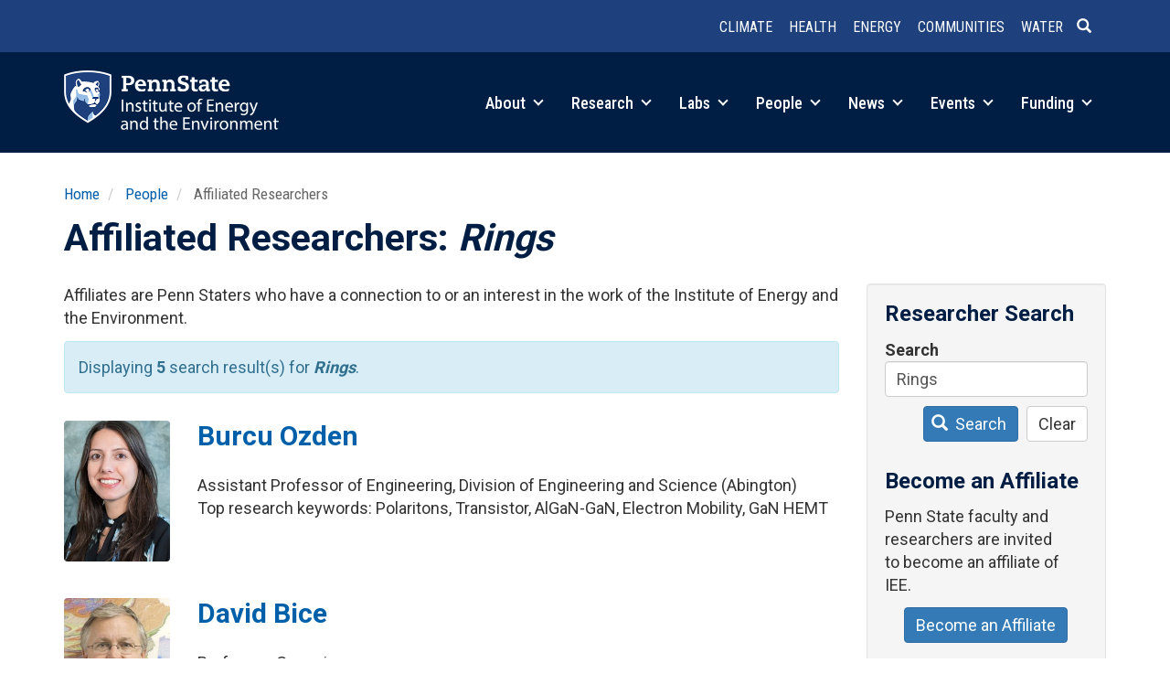

--- FILE ---
content_type: text/html; charset=UTF-8
request_url: https://iee.psu.edu/people/affiliated-researchers?keywords=Rings
body_size: 38710
content:
<!DOCTYPE html>
<html  lang="en" dir="ltr" prefix="og: https://ogp.me/ns#">
  <head>
    <meta charset="utf-8" />
<meta name="description" content="Affiliates are Penn Staters who have a connection to or an interest in the work of the Institute of Energy and the Environment." />
<link rel="canonical" href="https://iee.psu.edu/people/affiliated-researchers" />
<meta property="og:site_name" content="Institute of Energy and the Environment" />
<meta property="og:url" content="https://iee.psu.edu/people/affiliated-researchers" />
<meta property="og:title" content="Affiliated Researchers | Institute of Energy and the Environment" />
<meta property="og:description" content="Affiliates are Penn Staters who have a connection to or an interest in the work of the Institutes of Energy and the Environment." />
<meta name="Generator" content="Drupal 10 (https://www.drupal.org)" />
<meta name="MobileOptimized" content="width" />
<meta name="HandheldFriendly" content="true" />
<meta name="viewport" content="width=device-width, initial-scale=1.0" />
<link rel="icon" href="/themes/custom/iee2026/favicon.ico" type="image/vnd.microsoft.icon" />

    <title>Affiliated Researchers | Institute of Energy and the Environment</title>
    <link rel="stylesheet" media="all" href="/sites/default/files/css/css_nLeI-o-_qfvR4ktlw3kutJsPx-EkVnVsEh3QDR0PRaw.css?delta=0&amp;language=en&amp;theme=iee2026&amp;include=eJx1jsEOgzAMQ38oaiYO-50qhTDKWsKSdoy_B8Fhm6ZdbMXPkUy1iKepHUQN6eOAIFKsKM3YK2VeRO_QJlLBzF0kn2JQ0tWVgTOfxH8RfxD8S6AVZey0zpQcjfSCyNxcmiv2MhWD8VF579bo99ckNzwNbLXCGQMZwzPyYnioy9LVxLBw6EWzf-__STY3nmAh" />
<link rel="stylesheet" media="all" href="https://cdn.jsdelivr.net/npm/entreprise7pro-bootstrap@3.4.8/dist/css/bootstrap.min.css" integrity="sha256-zL9fLm9PT7/fK/vb1O9aIIAdm/+bGtxmUm/M1NPTU7Y=" crossorigin="anonymous" />
<link rel="stylesheet" media="all" href="https://cdn.jsdelivr.net/npm/@unicorn-fail/drupal-bootstrap-styles@0.0.2/dist/3.1.1/7.x-3.x/drupal-bootstrap.min.css" integrity="sha512-nrwoY8z0/iCnnY9J1g189dfuRMCdI5JBwgvzKvwXC4dZ+145UNBUs+VdeG/TUuYRqlQbMlL4l8U3yT7pVss9Rg==" crossorigin="anonymous" />
<link rel="stylesheet" media="all" href="https://cdn.jsdelivr.net/npm/@unicorn-fail/drupal-bootstrap-styles@0.0.2/dist/3.1.1/8.x-3.x/drupal-bootstrap.min.css" integrity="sha512-jM5OBHt8tKkl65deNLp2dhFMAwoqHBIbzSW0WiRRwJfHzGoxAFuCowGd9hYi1vU8ce5xpa5IGmZBJujm/7rVtw==" crossorigin="anonymous" />
<link rel="stylesheet" media="all" href="https://cdn.jsdelivr.net/npm/@unicorn-fail/drupal-bootstrap-styles@0.0.2/dist/3.2.0/7.x-3.x/drupal-bootstrap.min.css" integrity="sha512-U2uRfTiJxR2skZ8hIFUv5y6dOBd9s8xW+YtYScDkVzHEen0kU0G9mH8F2W27r6kWdHc0EKYGY3JTT3C4pEN+/g==" crossorigin="anonymous" />
<link rel="stylesheet" media="all" href="https://cdn.jsdelivr.net/npm/@unicorn-fail/drupal-bootstrap-styles@0.0.2/dist/3.2.0/8.x-3.x/drupal-bootstrap.min.css" integrity="sha512-JXQ3Lp7Oc2/VyHbK4DKvRSwk2MVBTb6tV5Zv/3d7UIJKlNEGT1yws9vwOVUkpsTY0o8zcbCLPpCBG2NrZMBJyQ==" crossorigin="anonymous" />
<link rel="stylesheet" media="all" href="https://cdn.jsdelivr.net/npm/@unicorn-fail/drupal-bootstrap-styles@0.0.2/dist/3.3.1/7.x-3.x/drupal-bootstrap.min.css" integrity="sha512-ZbcpXUXjMO/AFuX8V7yWatyCWP4A4HMfXirwInFWwcxibyAu7jHhwgEA1jO4Xt/UACKU29cG5MxhF/i8SpfiWA==" crossorigin="anonymous" />
<link rel="stylesheet" media="all" href="https://cdn.jsdelivr.net/npm/@unicorn-fail/drupal-bootstrap-styles@0.0.2/dist/3.3.1/8.x-3.x/drupal-bootstrap.min.css" integrity="sha512-kTMXGtKrWAdF2+qSCfCTa16wLEVDAAopNlklx4qPXPMamBQOFGHXz0HDwz1bGhstsi17f2SYVNaYVRHWYeg3RQ==" crossorigin="anonymous" />
<link rel="stylesheet" media="all" href="https://cdn.jsdelivr.net/npm/@unicorn-fail/drupal-bootstrap-styles@0.0.2/dist/3.4.0/8.x-3.x/drupal-bootstrap.min.css" integrity="sha512-tGFFYdzcicBwsd5EPO92iUIytu9UkQR3tLMbORL9sfi/WswiHkA1O3ri9yHW+5dXk18Rd+pluMeDBrPKSwNCvw==" crossorigin="anonymous" />
<link rel="stylesheet" media="all" href="/sites/default/files/css/css_lgj8x2GMi9VsVO4cQIpPi4d64yAcvFVBGC_xscWeNhE.css?delta=9&amp;language=en&amp;theme=iee2026&amp;include=eJx1jsEOgzAMQ38oaiYO-50qhTDKWsKSdoy_B8Fhm6ZdbMXPkUy1iKepHUQN6eOAIFKsKM3YK2VeRO_QJlLBzF0kn2JQ0tWVgTOfxH8RfxD8S6AVZey0zpQcjfSCyNxcmiv2MhWD8VF579bo99ckNzwNbLXCGQMZwzPyYnioy9LVxLBw6EWzf-__STY3nmAh" />
<link rel="stylesheet" media="all" href="//fonts.googleapis.com/css?family=Open+Sans:400,600|Roboto+Slab:400|Roboto:400,700|Roboto+Condensed:300,400,500,700&amp;display=swap" />

    <script type="application/json" data-drupal-selector="drupal-settings-json">{"path":{"baseUrl":"\/","pathPrefix":"","currentPath":"people\/affiliated-researchers","currentPathIsAdmin":false,"isFront":false,"currentLanguage":"en","currentQuery":{"keywords":"Rings"}},"pluralDelimiter":"\u0003","suppressDeprecationErrors":true,"gtag":{"tagId":"G-4T312JC0X3","consentMode":false,"otherIds":[],"events":[],"additionalConfigInfo":[]},"ajaxPageState":{"libraries":"[base64]","theme":"iee2026","theme_token":null},"ajaxTrustedUrl":{"\/people\/affiliated-researchers":true},"auto_anchors":{"show_automatic_anchor_links":false,"root_elements":".main-container","anchor_elements":"h2, h3, h4, h5, h6","link_content":"#","exclude_admin_pages":true},"bootstrap":{"forms_has_error_value_toggle":1,"modal_animation":1,"modal_backdrop":"true","modal_focus_input":1,"modal_keyboard":1,"modal_select_text":1,"modal_show":1,"modal_size":"","popover_enabled":1,"popover_animation":1,"popover_auto_close":1,"popover_container":"body","popover_content":"","popover_delay":"0","popover_html":0,"popover_placement":"right","popover_selector":"","popover_title":"","popover_trigger":"click","tooltip_enabled":1,"tooltip_animation":1,"tooltip_container":"body","tooltip_delay":"0","tooltip_html":0,"tooltip_placement":"auto left","tooltip_selector":"","tooltip_trigger":"hover"},"user":{"uid":"0","permissionsHash":"7ce0124431acbbd5e4997257f0ee0f8317c90f316b800f129c61c95528a15735"}}</script>
<script src="/sites/default/files/js/js_6xWPhMychUmen-1mFmGQlCRRF5YpOt3ZjmszkIESW5I.js?scope=header&amp;delta=0&amp;language=en&amp;theme=iee2026&amp;include=eJxljMEOgzAMQ3-oWlEP_E4UptAVAY7SwPj8cUCs2i62ny2ZNwfx-nzBauQGwgB4dWONdyI1obIWb0aFYhdrGgdmLxoykGch5xzzKb_84ImPUERSl_p4eXjLMMIW-t79NR_kjEWg"></script>
<script src="/modules/contrib/google_tag/js/gtag.js?t9a4jf"></script>

  </head>
  <body class="path-people-affiliated-researchers path-people has-glyphicons">
    <a href="#main-content" class="visually-hidden focusable skip-link">
      Skip to main content
    </a>
    
      <div class="dialog-off-canvas-main-canvas" data-off-canvas-main-canvas>
              <header class="navbar navbar-default container full-width" id="navbar" role="banner">
            <div class="navbar-header">
          <div class="region region-navigation row">
    <section id="block-headerlinks" class="col-sm-12 small text-xs-center text-sm-right pull-right block block-simple-block block-simple-blockheader-links clearfix">
  
    

      <p><a href="/research/climate-and-natural-systems" data-entity-type="node" data-entity-uuid="b616cc5b-17d5-4c3a-b1f3-1b8565bbf7b3" data-entity-substitution="canonical" title="Climate and Natural Systems"><strong>Climate</strong></a> <a href="/research/health-and-environment" data-entity-type="node" data-entity-uuid="c00b6424-c351-4e7a-9e63-73064c576fa2" data-entity-substitution="canonical" title="Health and the Environment"><strong>Health</strong></a> <a href="/research/integrated-energy-systems" data-entity-type="node" data-entity-uuid="d8020371-241c-4336-a45b-f86ffbc18eaf" data-entity-substitution="canonical" title="Integrated Energy Systems"><strong>Energy</strong></a> <a href="/research/equitable-communities-and-built-environment" data-entity-type="node" data-entity-uuid="e4841891-f87f-4aff-b3cb-fbfc1ec62a48" data-entity-substitution="canonical" title="Equitable Communities and the Built Environment"><strong>Communities</strong></a> <a href="/research/water-sustainability" data-entity-type="node" data-entity-uuid="28328b5c-0aed-48db-a5ab-4b77f2307e4a" data-entity-substitution="canonical" title="Water Sustainability"><strong>Water</strong></a><a class="header-search" href="/search/node"><span class="icon glyphicon glyphicon-search" aria-hidden="true">&nbsp;</span></a></p>
  </section>


  </div>

                          <a class="navbar-toggle collapsed" data-toggle="collapse" data-target="#navbar-collapse">
            <div class="hamburger">
              <span></span>
              <span></span>
              <span></span>
              <span></span>
            </div>
            <span class="menu-toggle-text">Menu</span>
          </a>
              </div>

                    <div id="navbar-collapse" class="navbar-collapse collapse">
            <div class="region region-navigation-collapsible">
    <section id="block-brandmark" class="col-sm-3 col-xs-5 block block-simple-block block-simple-blockbrand-mark clearfix">
  
    

      <p><a href="/"><img class="img-responsive" alt="Penn State Institutes of Energy and the Environment" src="/themes/custom/iee2026/images/iee-mark-rev-470.png"></a></p>
  </section>

<nav role="navigation" aria-labelledby="block-main-menu-menu" id="block-main-menu" class="col-sm-9 text-sm-right pull-right">
            
  <h2 class="visually-hidden" id="block-main-menu-menu">Main navigation</h2>
  

        
      <ul class="menu menu--main nav navbar-nav">
                      <li class="expanded dropdown first">
                                                                
                        <a href="/about" class="dropdown-toggle" data-drupal-link-system-path="node/10">About <span class="caret"></span></a>
                        <ul class="dropdown-menu">
                      <li class="first">
                                        <a href="/about" data-drupal-link-system-path="node/10">Overview</a>
              </li>
                      <li>
                                        <a href="/programs" data-drupal-link-system-path="node/1010">Programs and Partners</a>
              </li>
                      <li>
                                        <a href="/about/education" data-drupal-link-system-path="node/13">Education</a>
              </li>
                      <li>
                                        <a href="/about/history" data-drupal-link-system-path="about/history">History</a>
              </li>
                      <li>
                                        <a href="/about/giving" data-drupal-link-system-path="node/707">Giving</a>
              </li>
                      <li class="last">
                                        <a href="/about/contact" data-drupal-link-system-path="node/2">Contact</a>
              </li>
        </ul>
  
              </li>
                      <li class="expanded dropdown">
                                                                
                        <a href="/research" class="dropdown-toggle" data-drupal-link-system-path="node/918">Research <span class="caret"></span></a>
                        <ul class="dropdown-menu">
                      <li class="first">
                                        <a href="/research/climate-and-natural-systems" data-drupal-link-system-path="node/642">Climate and Natural Systems</a>
              </li>
                      <li>
                                        <a href="/research/health-and-environment" data-drupal-link-system-path="node/645">Health and the Environment</a>
              </li>
                      <li>
                                        <a href="/research/integrated-energy-systems" data-drupal-link-system-path="node/646">Integrated Energy Systems</a>
              </li>
                      <li>
                                        <a href="/research/equitable-communities-and-built-environment" data-drupal-link-system-path="node/644">Equitable Communities and the Built Environment</a>
              </li>
                      <li>
                                        <a href="/research/water-sustainability" data-drupal-link-system-path="node/643">Water Sustainability</a>
              </li>
                      <li>
                                        <a href="/research/projects" data-drupal-link-system-path="research/projects">Projects</a>
              </li>
                      <li class="last">
                                        <a href="/research/iee-research-awards" data-drupal-link-system-path="node/8319">IEE Research Awards</a>
              </li>
        </ul>
  
              </li>
                      <li class="expanded dropdown">
                                                                
                        <a href="/labs" class="dropdown-toggle" data-drupal-link-system-path="node/14">Labs <span class="caret"></span></a>
                        <ul class="dropdown-menu">
                      <li class="first">
                                        <a href="/labs" data-drupal-link-system-path="node/14">Labs Overview</a>
              </li>
                      <li>
                                        <a href="/labs/center-quantitative-imaging" data-drupal-link-system-path="node/2161">Center for Quantitative Imaging</a>
              </li>
                      <li>
                                        <a href="/labs/environmental-contaminants-analytical-laboratory" data-drupal-link-system-path="node/2163">Environmental Contaminants Analytical Laboratory</a>
              </li>
                      <li>
                                        <a href="/labs/radiocarbon-laboratory" data-drupal-link-system-path="node/2038">Radiocarbon Laboratory</a>
              </li>
                      <li class="last">
                                        <a href="/labs/shared-equipment" data-drupal-link-system-path="node/7550">Shared Equipment</a>
              </li>
        </ul>
  
              </li>
                      <li class="expanded dropdown active active-trail">
                                                                
                        <a href="/people" class="dropdown-toggle active-trail" data-drupal-link-system-path="node/822">People <span class="caret"></span></a>
                        <ul class="dropdown-menu">
                      <li class="first">
                                        <a href="/people/governance" data-drupal-link-system-path="people/governance">Governance</a>
              </li>
                      <li>
                                        <a href="/people/faculty" data-drupal-link-system-path="people/faculty">Faculty</a>
              </li>
                      <li>
                                        <a href="/people/fellows" data-drupal-link-system-path="people/fellows">IEE Fellows</a>
              </li>
                      <li class="active active-trail">
                                        <a href="/people/affiliated-researchers" class="active-trail" data-drupal-link-system-path="people/affiliated-researchers">Affiliated Researchers</a>
              </li>
                      <li class="last">
                                        <a href="/people/staff" data-drupal-link-system-path="people/staff">Leadership &amp; Staff</a>
              </li>
        </ul>
  
              </li>
                      <li class="expanded dropdown">
                                                                
                        <a href="/news" class="dropdown-toggle" data-drupal-link-system-path="node/12341">News <span class="caret"></span></a>
                        <ul class="dropdown-menu">
                      <li class="first">
                                        <a href="/news" data-drupal-link-system-path="node/12341">Spotlight</a>
              </li>
                      <li>
                                        <a href="/news/feed" data-drupal-link-system-path="node/4">News Feed</a>
              </li>
                      <li>
                                        <a href="/news/podcast" data-drupal-link-system-path="node/2048">Podcast</a>
              </li>
                      <li>
                                        <a href="/news/column" data-drupal-link-system-path="node/2061">Column</a>
              </li>
                      <li class="last">
                                        <a href="/news/iee-news" data-drupal-link-system-path="node/6967">IEE in the News</a>
              </li>
        </ul>
  
              </li>
                      <li class="expanded dropdown">
                                                                
                        <a href="/events" class="dropdown-toggle" data-drupal-link-system-path="node/12852">Events <span class="caret"></span></a>
                        <ul class="dropdown-menu">
                      <li class="first">
                                        <a href="/events" data-drupal-link-system-path="node/12852">Highlights</a>
              </li>
                      <li class="last">
                                        <a href="/events/calendar" data-drupal-link-system-path="events/calendar">Event Calendar</a>
              </li>
        </ul>
  
              </li>
                      <li class="expanded dropdown last">
                                                                
                        <a href="/funding" class="dropdown-toggle" data-drupal-link-system-path="node/919">Funding <span class="caret"></span></a>
                        <ul class="dropdown-menu">
                      <li class="first">
                                        <a href="/funding/iee-seed-grant-program" data-drupal-link-system-path="node/24">IEE Seed Grant Program</a>
              </li>
                      <li class="last">
                                        <a href="/funding/iee-research-financial-assistance" data-drupal-link-system-path="node/9284">IEE Research Financial Assistance</a>
              </li>
        </ul>
  
              </li>
        </ul>
  

  </nav>

  </div>

        </div>
                </header>
  
  <div role="main" class="main-container container js-quickedit-main-content">
    <div class="row">

                              <div class="col-sm-12" role="heading">
              <div class="region region-header">
        <ol class="breadcrumb">
          <li >
                  <a href="/">Home</a>
              </li>
          <li >
                  <a href="/people">People</a>
              </li>
          <li >
                  Affiliated Researchers
              </li>
      </ol>

<div data-drupal-messages-fallback class="hidden"></div>
    <h1 class="page-header">Affiliated Researchers: <em>Rings</em></h1>


  </div>

          </div>
              
            
                        
      <section class="col-sm-9">
                
                
                          <a id="main-content"></a>
            <div class="region region-content">
      <div class="views-element-container form-group"><div class="view view-affiliated-researchers view-id-affiliated_researchers view-display-id-page_1 js-view-dom-id-cca5e47674448e50e8cce0d9d6782b6ba22d934d642e81be84baf1ad87b35c3e">
  
    
      <div class="view-header">
      <p>Affiliates are Penn Staters who have a connection to or an interest in the work of the Institute of Energy and the Environment.  
</p><div class="alert alert-info">
<p>Displaying <strong>5</strong> search result(s) for <strong><em>Rings</em></strong>.</p>
</div>
    </div>
      
      <div class="view-content">
      <div class="views-group">
    <div class="row views-row"><div class="views-field views-field-field-profile-photo col-xs-2"><div class="field-content">  <a href="/people/burcu-ozden" hreflang="en"><img loading="lazy" src="/sites/default/files/styles/profile_photo/public/profile-photos/burcu-ozden.jpg?itok=9igN2LOd" width="225" height="300" class="img-responsive" />

</a>
</div></div><div class="views-field views-field-nothing col-xs-10"><span class="field-content"><div>
<h2><a href="/people/burcu-ozden" hreflang="en">Burcu Ozden</a></h2><br />
Assistant Professor of Engineering, Division of Engineering and Science (Abington)<br />
Top research keywords: Polaritons, Transistor, AlGaN-GaN, Electron Mobility, GaN HEMT</div></span></div></div>
    <div class="row views-row"><div class="views-field views-field-field-profile-photo col-xs-2"><div class="field-content">  <a href="/people/david-bice" hreflang="en"><img loading="lazy" src="/sites/default/files/styles/profile_photo/public/profile-photos/David%20Bice.jpeg?itok=qZKoaLgk" width="225" height="300" class="img-responsive" />

</a>
</div></div><div class="views-field views-field-nothing col-xs-10"><span class="field-content"><div>
<h2><a href="/people/david-bice" hreflang="en">David Bice</a></h2><br />
Professor, Geosciences<br />
Top research keywords: Stratotype, Eocene-Oligocene Boundary, Oligocene, Eccentricity, Eocene</div></span></div></div>
    <div class="row views-row"><div class="views-field views-field-field-profile-photo col-xs-2"><div class="field-content">  <a href="/people/marc-d-abrams" hreflang="en"><img loading="lazy" src="/sites/default/files/styles/profile_photo/public/profile-photos/marc-abrams.jpeg?itok=AX2xbyD1" width="225" height="300" class="img-responsive" />

</a>
</div></div><div class="views-field views-field-nothing col-xs-10"><span class="field-content"><div>
<h2><a href="/people/marc-d-abrams" hreflang="en">Marc D. Abrams</a></h2><br />
Nancy and John Steimer Professor, Ecosystem Science and Management<br />
Top research keywords: Quercus, Oak, Dendroecology, Acer Rubrum, Species Recruitment</div></span></div></div>
    <div class="row views-row"><div class="views-field views-field-field-profile-photo col-xs-2"><div class="field-content">  <a href="/people/isabelle-holland-lulewicz" hreflang="en"><img loading="lazy" src="/sites/default/files/styles/profile_photo/public/profile-photos/isabelle-holland-lulewicz.jpg?itok=fQ1wLW6K" width="225" height="300" class="img-responsive" />

</a>
</div></div><div class="views-field views-field-nothing col-xs-10"><span class="field-content"><div>
<h2><a href="/people/isabelle-holland-lulewicz" hreflang="en">Isabelle Holland-Lulewicz</a></h2><br />
Assistant Professor, Anthropology<br />
Top research keywords: Florida, United States Of America, Mounds, Calusa, Native American</div></span></div></div>
    <div class="row views-row"><div class="views-field views-field-field-profile-photo col-xs-2"><div class="field-content">  <a href="/people/seogchan-kang" hreflang="en"><img loading="lazy" src="/sites/default/files/styles/profile_photo/public/profile-photos/Seogchan%20Kang.jpeg?itok=izIJz4wO" width="225" height="300" class="img-responsive" />

</a>
</div></div><div class="views-field views-field-nothing col-xs-10"><span class="field-content"><div>
<h2><a href="/people/seogchan-kang" hreflang="en">Seogchan Kang</a></h2><br />
Professor, Plant Pathology and Environmental Microbiology<br />
Top research keywords: Infectious Agent, Fusarium Oxysporum, Magnaporthe Grisea, Magnaporthe Oryzae, Pathogenicity</div></span></div></div>
</div>

    </div>
  
      
          </div>
</div>


  </div>

              </section>

                              <aside class="col-sm-3" role="complementary">
              <div class="well region region-sidebar-second">
    <section class="views-exposed-form block block-views block-views-exposed-filter-blockaffiliated-researchers-page-1 clearfix" data-drupal-selector="views-exposed-form-affiliated-researchers-page-1" id="block-exposedformaffiliated-researcherspage-1">
  
      <h2 class="block-title">Researcher Search</h2>
    

      <form action="/people/affiliated-researchers" method="get" id="views-exposed-form-affiliated-researchers-page-1" accept-charset="UTF-8">
  <div class="form--inline form-inline clearfix">
  <div class="form-item js-form-item form-type-textfield js-form-type-textfield form-item-keywords js-form-item-keywords form-group">
      <label for="edit-keywords--2" class="control-label">Search</label>
  
  
  <input title="Ex: &quot;water&quot; or &quot;John Smith&quot;" data-drupal-selector="edit-keywords" class="form-text form-control" type="text" id="edit-keywords--2" name="keywords" value="Rings" size="15" maxlength="128" data-toggle="tooltip" />

  
  
  </div>
<div data-drupal-selector="edit-actions" class="form-actions form-group js-form-wrapper form-wrapper" id="edit-actions--2"><button data-drupal-selector="edit-submit-affiliated-researchers-2" class="button js-form-submit form-submit btn-primary btn icon-before" type="submit" id="edit-submit-affiliated-researchers--2" value="Search"><span class="icon glyphicon glyphicon-search" aria-hidden="true"></span>
Search</button><button data-drupal-selector="edit-reset" class="button js-form-submit form-submit btn-default btn" type="submit" id="edit-reset--2" name="op" value="Clear">Clear</button></div>

</div>

</form>

  </section>

<section id="block-becomeanaffiliate" class="block block-simple-block block-simple-blockbecome-affiliate clearfix">
  
      <h2 class="block-title">Become an Affiliate</h2>
    

      <p>Penn State faculty and researchers&nbsp;are invited to&nbsp;become an affiliate of IEE.</p>

<p class="text-align-center"><a class="btn btn-primary" href="/people/affiliated-researchers/become-affiliate">Become an Affiliate</a></p>
  </section>


  </div>

          </aside>
                  </div>
  </div>

      <footer class="footer full-width container" role="contentinfo">
        <div class="region region-footer row">
    <section id="block-footermain" class="col-sm-6 block block-blockgroup block-block-groupfooter-main clearfix">
  
    

      <section id="block-brandmarkreverse" class="text-xs-center text-sm-left block block-simple-block block-simple-blockbrand-mark-reverse clearfix">
  
    

      <p><a href="/"><img alt="Penn State Institutes of Energy and the Environment" src="/themes/custom/iee2020/images/iee-mark-rev.png"></a></p>
  </section>

<section id="block-contactinfo" class="text-xs-center text-sm-left block block-simple-block block-simple-blockcontact clearfix">
  
    

      <div class="address">
<address><span class="institutes-name">Institute of Energy and the Environment</span><br>
781 Hastings Road<br>
Land and Water Research Building<br>
University Park, PA 16802</address>
<span class="map-link"><a href="https://www.map.psu.edu/?id=1134#!m/271613">Map</a></span></div>

<div class="phone-numbers">
<p><a href="tel:1-814-863-0291">(814) 863-0291</a><br>
<a href="fax:1-814-865-3378">(814) 865-3378</a> (Fax)</p>
</div>

<div class="email-addresses">
<p><a href="mailto:iee@psu.edu">iee@psu.edu</a></p>
</div>

<p>&nbsp;</p>

  </section>


  </section>

<section id="block-footerextra" class="col-sm-6 block block-blockgroup block-block-groupfooter-extra clearfix">
  
    

      <section id="block-sociallinks" class="text-xs-center text-sm-left block block-simple-block block-simple-blocksocial clearfix">
  
    

      <ul><li class="instagram"><a href="https://www.instagram.com/ieepsu/">Instagram</a></li><li class="linkedin"><a href="https://www.linkedin.com/company/ieepennstate">LinkedIn</a></li><li class="youtube"><a href="https://www.youtube.com/@ieepennstate">YouTube</a></li></ul>
  </section>

<section id="block-mailinglistsignup" class="text-xs-center text-sm-left small block block-simple-block block-simple-blockmailing-list-signup clearfix">
  
      <h2 class="block-title">Join our mailing list</h2>
    

      <p>IEE publishes a weekly email newsletter and event guide during most of the year containing featured news stories, events, and other announcements.</p>
<!-- Begin Mailchimp Signup Form -->

<div id="mc_embed_signup">
<form action="https://psu.us3.list-manage.com/subscribe/post?u=4e53685ad646e09509604e3bc&amp;id=eb9a744aee" class="validate" id="mc-embedded-subscribe-form" method="post" name="mc-embedded-subscribe-form" novalidate target="_blank">
<div id="mc_embed_signup_scroll">
<div class="input-group input-group-sm"><label for="mce-EMAIL" style="display: none;">EMAIL</label><input class="required email form-control" id="mce-EMAIL" name="EMAIL" placeholder="Email" size="20" type="email" value>
<div class="mc-field-group input-group" style="display: none;"><strong>Subscriptions </strong>

<ul>
	<li><input checked="checked" id="mce-group[4]-4-0" name="group[4][1]" type="checkbox" value><label for="mce-group[4]-4-0">The Connection (newsletter)</label></li>
	<li><input checked="checked" id="mce-group[4]-4-1" name="group[4][2]" type="checkbox" value><label for="mce-group[4]-4-1">Weekly Event Guide</label></li>
    <li><input checked="checked" id="mce-group[4]-4-2" name="group[4][4]" type="checkbox" value><label for="mce-group[4]-4-2">General Announcements</label></li>
</ul>
</div>
<!-- real people should not fill this in and expect good things - do not remove this or risk form bot signups-->

<div aria-hidden="true" style="position: absolute; left: -5000px;"><label for="hiddengroup" style="display: none;">Hidden group</label><input id="hiddengroup" name="b_4e53685ad646e09509604e3bc_eb9a744aee" tabindex="-1" type="text" value></div>

<div class="input-group-btn"><input class="btn btn-primary" id="mc-embedded-subscribe" name="subscribe" type="submit" value="Subscribe"></div>
</div>

<div class="clear" id="mce-responses">
<div class="response" id="mce-error-response" style="display:none">&nbsp;</div>

<div class="response" id="mce-success-response" style="display:none">&nbsp;</div>
</div>
</div>
</form>
<script type="text/javascript" src="//s3.amazonaws.com/downloads.mailchimp.com/js/mc-validate.js"></script><script type="text/javascript">
        (function($) {
            window.fnames = new Array();
            window.ftypes = new Array();
            fnames[0] = 'EMAIL';
            ftypes[0] = 'email';
        }(jQuery));
        var $mcj = jQuery.noConflict(true);
    </script><!--End mc_embed_signup--></div>

  </section>


  </section>

<nav role="navigation" aria-labelledby="block-mainnavigation-menu" id="block-mainnavigation">
            
  <h2 class="visually-hidden" id="block-mainnavigation-menu">Main navigation</h2>
  

        
              <ul>
              <li>
        <a href="/about" data-drupal-link-system-path="node/10">About</a>
                                <ul>
              <li>
        <a href="/about" data-drupal-link-system-path="node/10">Overview</a>
              </li>
          <li>
        <a href="/programs" data-drupal-link-system-path="node/1010">Programs and Partners</a>
              </li>
          <li>
        <a href="/about/education" data-drupal-link-system-path="node/13">Education</a>
              </li>
          <li>
        <a href="/about/history" data-drupal-link-system-path="about/history">History</a>
              </li>
          <li>
        <a href="/about/giving" data-drupal-link-system-path="node/707">Giving</a>
              </li>
          <li>
        <a href="/about/contact" data-drupal-link-system-path="node/2">Contact</a>
              </li>
        </ul>
  
              </li>
          <li>
        <a href="/research" data-drupal-link-system-path="node/918">Research</a>
                                <ul>
              <li>
        <a href="/research/climate-and-natural-systems" data-drupal-link-system-path="node/642">Climate and Natural Systems</a>
              </li>
          <li>
        <a href="/research/health-and-environment" data-drupal-link-system-path="node/645">Health and the Environment</a>
              </li>
          <li>
        <a href="/research/integrated-energy-systems" data-drupal-link-system-path="node/646">Integrated Energy Systems</a>
              </li>
          <li>
        <a href="/research/equitable-communities-and-built-environment" data-drupal-link-system-path="node/644">Equitable Communities and the Built Environment</a>
              </li>
          <li>
        <a href="/research/water-sustainability" data-drupal-link-system-path="node/643">Water Sustainability</a>
              </li>
          <li>
        <a href="/research/projects" data-drupal-link-system-path="research/projects">Projects</a>
              </li>
          <li>
        <a href="/research/iee-research-awards" data-drupal-link-system-path="node/8319">IEE Research Awards</a>
              </li>
        </ul>
  
              </li>
          <li>
        <a href="/labs" data-drupal-link-system-path="node/14">Labs</a>
                                <ul>
              <li>
        <a href="/labs" data-drupal-link-system-path="node/14">Labs Overview</a>
              </li>
          <li>
        <a href="/labs/center-quantitative-imaging" data-drupal-link-system-path="node/2161">Center for Quantitative Imaging</a>
              </li>
          <li>
        <a href="/labs/environmental-contaminants-analytical-laboratory" data-drupal-link-system-path="node/2163">Environmental Contaminants Analytical Laboratory</a>
              </li>
          <li>
        <a href="/labs/radiocarbon-laboratory" data-drupal-link-system-path="node/2038">Radiocarbon Laboratory</a>
              </li>
          <li>
        <a href="/labs/shared-equipment" data-drupal-link-system-path="node/7550">Shared Equipment</a>
              </li>
        </ul>
  
              </li>
          <li>
        <a href="/people" data-drupal-link-system-path="node/822">People</a>
                                <ul>
              <li>
        <a href="/people/governance" data-drupal-link-system-path="people/governance">Governance</a>
              </li>
          <li>
        <a href="/people/faculty" data-drupal-link-system-path="people/faculty">Faculty</a>
              </li>
          <li>
        <a href="/people/fellows" data-drupal-link-system-path="people/fellows">IEE Fellows</a>
              </li>
          <li>
        <a href="/people/affiliated-researchers" data-drupal-link-system-path="people/affiliated-researchers">Affiliated Researchers</a>
              </li>
          <li>
        <a href="/people/staff" data-drupal-link-system-path="people/staff">Leadership &amp; Staff</a>
              </li>
        </ul>
  
              </li>
          <li>
        <a href="/news" data-drupal-link-system-path="node/12341">News</a>
                                <ul>
              <li>
        <a href="/news" data-drupal-link-system-path="node/12341">Spotlight</a>
              </li>
          <li>
        <a href="/news/feed" data-drupal-link-system-path="node/4">News Feed</a>
              </li>
          <li>
        <a href="/news/podcast" data-drupal-link-system-path="node/2048">Podcast</a>
              </li>
          <li>
        <a href="/news/column" data-drupal-link-system-path="node/2061">Column</a>
              </li>
          <li>
        <a href="/news/iee-news" data-drupal-link-system-path="node/6967">IEE in the News</a>
              </li>
        </ul>
  
              </li>
          <li>
        <a href="/events" data-drupal-link-system-path="node/12852">Events</a>
                                <ul>
              <li>
        <a href="/events" data-drupal-link-system-path="node/12852">Highlights</a>
              </li>
          <li>
        <a href="/events/calendar" data-drupal-link-system-path="events/calendar">Event Calendar</a>
              </li>
        </ul>
  
              </li>
          <li>
        <a href="/funding" data-drupal-link-system-path="node/919">Funding</a>
                                <ul>
              <li>
        <a href="/funding/iee-seed-grant-program" data-drupal-link-system-path="node/24">IEE Seed Grant Program</a>
              </li>
          <li>
        <a href="/funding/iee-research-financial-assistance" data-drupal-link-system-path="node/9284">IEE Research Financial Assistance</a>
              </li>
        </ul>
  
              </li>
        </ul>
  


  </nav>
<section id="block-legalandcopyright" class="text-xs-center text-sm-left col-md-8 block block-simple-block block-simple-blocklegal-and-copyright clearfix">
  
    

      <p class="legal small">IEE is committed to <a href="https://www.psu.edu/about/belonging">advancing diversity, equity, inclusion, and belonging at Penn State</a>.</p><p class="legal small"><a href="https://www.psu.edu/web-privacy-statement">Privacy</a>&nbsp;| <a href="https://guru.psu.edu/policies/AD85.html">Non-discrimination</a>&nbsp;| <a href="https://guru.psu.edu/policies/OHR/hr11.html">Equal Opportunity</a>&nbsp;| <a href="https://www.psu.edu/accessibilitystatement">Accessibility</a>&nbsp;| <a href="https://www.psu.edu/copyright-information">Copyright</a></p><p class="copyright small">Copyright © <span id="copyright-end-year">2020</span>&nbsp;<script type="text/javascript">document.getElementById("copyright-end-year").innerHTML = new Date().getFullYear();</script> <a href="https://psu.edu">The Pennsylvania State University</a></p>
  </section>

<nav role="navigation" aria-labelledby="block-account-menu-menu" id="block-account-menu" class="small text-xs-center text-sm-right col-md-4">
            
  <h2 class="visually-hidden" id="block-account-menu-menu">User account menu</h2>
  

        
      <ul class="menu menu--account nav navbar-nav navbar-right">
                      <li class="first last">
                                        <a href="/user/login" data-drupal-link-system-path="user/login">Log in</a>
              </li>
        </ul>
  

  </nav>

  </div>

    </footer>
  
  </div>

    
    <script src="/sites/default/files/js/js_VONm1QBDS9DyeegCRgrbBHWmUdyC5CINYVHqqqupiS8.js?scope=footer&amp;delta=0&amp;language=en&amp;theme=iee2026&amp;include=eJxljMEOgzAMQ3-oWlEP_E4UptAVAY7SwPj8cUCs2i62ny2ZNwfx-nzBauQGwgB4dWONdyI1obIWb0aFYhdrGgdmLxoykGch5xzzKb_84ImPUERSl_p4eXjLMMIW-t79NR_kjEWg"></script>
<script src="https://cdn.jsdelivr.net/npm/entreprise7pro-bootstrap@3.4.8/dist/js/bootstrap.min.js" integrity="sha256-3XV0ZwG+520tCQ6I0AOlrGAFpZioT/AyPuX0Zq2i8QY=" crossorigin="anonymous"></script>
<script src="/sites/default/files/js/js_7PI0-tB1XDZ6l9-EPcEDuiDstJ31ugDhZCnTC2Fx6cA.js?scope=footer&amp;delta=2&amp;language=en&amp;theme=iee2026&amp;include=eJxljMEOgzAMQ3-oWlEP_E4UptAVAY7SwPj8cUCs2i62ny2ZNwfx-nzBauQGwgB4dWONdyI1obIWb0aFYhdrGgdmLxoykGch5xzzKb_84ImPUERSl_p4eXjLMMIW-t79NR_kjEWg"></script>

  </body>
</html>


--- FILE ---
content_type: text/css
request_url: https://iee.psu.edu/sites/default/files/css/css_lgj8x2GMi9VsVO4cQIpPi4d64yAcvFVBGC_xscWeNhE.css?delta=9&language=en&theme=iee2026&include=eJx1jsEOgzAMQ38oaiYO-50qhTDKWsKSdoy_B8Fhm6ZdbMXPkUy1iKepHUQN6eOAIFKsKM3YK2VeRO_QJlLBzF0kn2JQ0tWVgTOfxH8RfxD8S6AVZey0zpQcjfSCyNxcmiv2MhWD8VF579bo99ckNzwNbLXCGQMZwzPyYnioy9LVxLBw6EWzf-__STY3nmAh
body_size: 40645
content:
/* @license GPL-2.0-or-later https://www.drupal.org/licensing/faq */
:root{--icon-link-bg-color:var(--color-white);--icon-link-border-color:var(--color-gray-200);--icon-link--active-bg-color:var(--color-absolutezero);--icon-link--active-border-color:var(--color-absolutezero);--icon-link--hover-bg-color:var(--color-bgblue-hover);--icon-link--hover-border-color:var(--color-gray-200-o-80);}.icon-link{display:flex;padding:0;border:1px solid var(--icon-link-border-color);border-radius:50%;background-color:var(--icon-link-bg-color);}.icon-link:hover{border-color:var(--icon-link--hover-border-color);background-color:var(--icon-link--hover-bg-color);}.icon-link:focus{box-shadow:0 0 0 1.5px var(--color-white),0 0 0 3.5px var(--color-focus);}.icon-link:active,.open > .icon-link{border-color:var(--icon-link--active-border-color);background-color:var(--icon-link--active-bg-color);}.icon-link--small:focus{box-shadow:0 0 0 1px var(--color-white),0 0 0 3px var(--color-focus);}
html{font-family:sans-serif;-ms-text-size-adjust:100%;-webkit-text-size-adjust:100%;}body{margin:0;}article,aside,details,figcaption,figure,footer,header,hgroup,main,menu,nav,section,summary{display:block;}audio,canvas,progress,video{display:inline-block;vertical-align:baseline;}audio:not([controls]){display:none;height:0;}[hidden],template{display:none;}a{background-color:transparent;}a:active,a:hover{outline:0;}abbr[title]{border-bottom:none;text-decoration:underline;text-decoration:underline dotted;}b,strong{font-weight:bold;}dfn{font-style:italic;}h1{font-size:2em;margin:0.67em 0;}mark{background:#ff0;color:#000;}small{font-size:80%;}sub,sup{font-size:75%;line-height:0;position:relative;vertical-align:baseline;}sup{top:-0.5em;}sub{bottom:-0.25em;}img{border:0;}svg:not(:root){overflow:hidden;}figure{margin:1em 40px;}hr{box-sizing:content-box;height:0;}pre{overflow:auto;}code,kbd,pre,samp{font-family:monospace,monospace;font-size:1em;}button,input,optgroup,select,textarea{color:inherit;font:inherit;margin:0;}button{overflow:visible;}button,select{text-transform:none;}button,html input[type=button],input[type=reset],input[type=submit]{-webkit-appearance:button;cursor:pointer;}button[disabled],html input[disabled]{cursor:default;}button::-moz-focus-inner,input::-moz-focus-inner{border:0;padding:0;}input{line-height:normal;}input[type=checkbox],input[type=radio]{box-sizing:border-box;padding:0;}input[type=number]::-webkit-inner-spin-button,input[type=number]::-webkit-outer-spin-button{height:auto;}input[type=search]{-webkit-appearance:textfield;box-sizing:content-box;}input[type=search]::-webkit-search-cancel-button,input[type=search]::-webkit-search-decoration{-webkit-appearance:none;}fieldset{border:1px solid #c0c0c0;margin:0 2px;padding:0.35em 0.625em 0.75em;}legend{border:0;padding:0;}textarea{overflow:auto;}optgroup{font-weight:bold;}table{border-collapse:collapse;border-spacing:0;}td,th{padding:0;}@media print{*,*:before,*:after{color:#000 !important;text-shadow:none !important;background:transparent !important;box-shadow:none !important;}a,a:visited{text-decoration:underline;}a[href]:after{content:" (" attr(href) ")";}abbr[title]:after{content:" (" attr(title) ")";}a[href^="#"]:after,a[href^="javascript:"]:after{content:"";}pre,blockquote{border:1px solid #999;page-break-inside:avoid;}thead{display:table-header-group;}tr,img{page-break-inside:avoid;}img{max-width:100% !important;}p,h2,h3{orphans:3;widows:3;}h2,h3{page-break-after:avoid;}.navbar{display:none;}.btn > .caret,.dropup > .btn > .caret{border-top-color:#000 !important;}.label{border:1px solid #000;}.table{border-collapse:collapse !important;}.table td,.table th{background-color:#fff !important;}.table-bordered th,.table-bordered td{border:1px solid #ddd !important;}}@font-face{font-family:"Glyphicons Halflings";src:url(/themes/custom/iee2026/bootstrap/assets/fonts/bootstrap/glyphicons-halflings-regular.eot);src:url(/themes/custom/iee2026/bootstrap/assets/fonts/bootstrap/glyphicons-halflings-regular.eot#iefix) format("embedded-opentype"),url(/themes/custom/iee2026/bootstrap/assets/fonts/bootstrap/glyphicons-halflings-regular.woff2) format("woff2"),url(/themes/custom/iee2026/bootstrap/assets/fonts/bootstrap/glyphicons-halflings-regular.woff) format("woff"),url(/themes/custom/iee2026/bootstrap/assets/fonts/bootstrap/glyphicons-halflings-regular.ttf) format("truetype"),url(/themes/custom/iee2026/bootstrap/assets/fonts/bootstrap/glyphicons-halflings-regular.svg#glyphicons_halflingsregular) format("svg");}.glyphicon{position:relative;top:1px;display:inline-block;font-family:"Glyphicons Halflings";font-style:normal;font-weight:400;line-height:1;-webkit-font-smoothing:antialiased;-moz-osx-font-smoothing:grayscale;}.glyphicon-asterisk:before{content:"*";}.glyphicon-plus:before{content:"+";}.glyphicon-euro:before,.glyphicon-eur:before{content:"€";}.glyphicon-minus:before{content:"−";}.glyphicon-cloud:before{content:"☁";}.glyphicon-envelope:before{content:"✉";}.glyphicon-pencil:before{content:"✏";}.glyphicon-glass:before{content:"\e001";}.glyphicon-music:before{content:"\e002";}.glyphicon-search:before{content:"\e003";}.glyphicon-heart:before{content:"\e005";}.glyphicon-star:before{content:"\e006";}.glyphicon-star-empty:before{content:"\e007";}.glyphicon-user:before{content:"\e008";}.glyphicon-film:before{content:"\e009";}.glyphicon-th-large:before{content:"\e010";}.glyphicon-th:before{content:"\e011";}.glyphicon-th-list:before{content:"\e012";}.glyphicon-ok:before{content:"\e013";}.glyphicon-remove:before{content:"\e014";}.glyphicon-zoom-in:before{content:"\e015";}.glyphicon-zoom-out:before{content:"\e016";}.glyphicon-off:before{content:"\e017";}.glyphicon-signal:before{content:"\e018";}.glyphicon-cog:before{content:"\e019";}.glyphicon-trash:before{content:"\e020";}.glyphicon-home:before{content:"\e021";}.glyphicon-file:before{content:"\e022";}.glyphicon-time:before{content:"\e023";}.glyphicon-road:before{content:"\e024";}.glyphicon-download-alt:before{content:"\e025";}.glyphicon-download:before{content:"\e026";}.glyphicon-upload:before{content:"\e027";}.glyphicon-inbox:before{content:"\e028";}.glyphicon-play-circle:before{content:"\e029";}.glyphicon-repeat:before{content:"\e030";}.glyphicon-refresh:before{content:"\e031";}.glyphicon-list-alt:before{content:"\e032";}.glyphicon-lock:before{content:"\e033";}.glyphicon-flag:before{content:"\e034";}.glyphicon-headphones:before{content:"\e035";}.glyphicon-volume-off:before{content:"\e036";}.glyphicon-volume-down:before{content:"\e037";}.glyphicon-volume-up:before{content:"\e038";}.glyphicon-qrcode:before{content:"\e039";}.glyphicon-barcode:before{content:"\e040";}.glyphicon-tag:before{content:"\e041";}.glyphicon-tags:before{content:"\e042";}.glyphicon-book:before{content:"\e043";}.glyphicon-bookmark:before{content:"\e044";}.glyphicon-print:before{content:"\e045";}.glyphicon-camera:before{content:"\e046";}.glyphicon-font:before{content:"\e047";}.glyphicon-bold:before{content:"\e048";}.glyphicon-italic:before{content:"\e049";}.glyphicon-text-height:before{content:"\e050";}.glyphicon-text-width:before{content:"\e051";}.glyphicon-align-left:before{content:"\e052";}.glyphicon-align-center:before{content:"\e053";}.glyphicon-align-right:before{content:"\e054";}.glyphicon-align-justify:before{content:"\e055";}.glyphicon-list:before{content:"\e056";}.glyphicon-indent-left:before{content:"\e057";}.glyphicon-indent-right:before{content:"\e058";}.glyphicon-facetime-video:before{content:"\e059";}.glyphicon-picture:before{content:"\e060";}.glyphicon-map-marker:before{content:"\e062";}.glyphicon-adjust:before{content:"\e063";}.glyphicon-tint:before{content:"\e064";}.glyphicon-edit:before{content:"\e065";}.glyphicon-share:before{content:"\e066";}.glyphicon-check:before{content:"\e067";}.glyphicon-move:before{content:"\e068";}.glyphicon-step-backward:before{content:"\e069";}.glyphicon-fast-backward:before{content:"\e070";}.glyphicon-backward:before{content:"\e071";}.glyphicon-play:before{content:"\e072";}.glyphicon-pause:before{content:"\e073";}.glyphicon-stop:before{content:"\e074";}.glyphicon-forward:before{content:"\e075";}.glyphicon-fast-forward:before{content:"\e076";}.glyphicon-step-forward:before{content:"\e077";}.glyphicon-eject:before{content:"\e078";}.glyphicon-chevron-left:before{content:"\e079";}.glyphicon-chevron-right:before{content:"\e080";}.glyphicon-plus-sign:before{content:"\e081";}.glyphicon-minus-sign:before{content:"\e082";}.glyphicon-remove-sign:before{content:"\e083";}.glyphicon-ok-sign:before{content:"\e084";}.glyphicon-question-sign:before{content:"\e085";}.glyphicon-info-sign:before{content:"\e086";}.glyphicon-screenshot:before{content:"\e087";}.glyphicon-remove-circle:before{content:"\e088";}.glyphicon-ok-circle:before{content:"\e089";}.glyphicon-ban-circle:before{content:"\e090";}.glyphicon-arrow-left:before{content:"\e091";}.glyphicon-arrow-right:before{content:"\e092";}.glyphicon-arrow-up:before{content:"\e093";}.glyphicon-arrow-down:before{content:"\e094";}.glyphicon-share-alt:before{content:"\e095";}.glyphicon-resize-full:before{content:"\e096";}.glyphicon-resize-small:before{content:"\e097";}.glyphicon-exclamation-sign:before{content:"\e101";}.glyphicon-gift:before{content:"\e102";}.glyphicon-leaf:before{content:"\e103";}.glyphicon-fire:before{content:"\e104";}.glyphicon-eye-open:before{content:"\e105";}.glyphicon-eye-close:before{content:"\e106";}.glyphicon-warning-sign:before{content:"\e107";}.glyphicon-plane:before{content:"\e108";}.glyphicon-calendar:before{content:"\e109";}.glyphicon-random:before{content:"\e110";}.glyphicon-comment:before{content:"\e111";}.glyphicon-magnet:before{content:"\e112";}.glyphicon-chevron-up:before{content:"\e113";}.glyphicon-chevron-down:before{content:"\e114";}.glyphicon-retweet:before{content:"\e115";}.glyphicon-shopping-cart:before{content:"\e116";}.glyphicon-folder-close:before{content:"\e117";}.glyphicon-folder-open:before{content:"\e118";}.glyphicon-resize-vertical:before{content:"\e119";}.glyphicon-resize-horizontal:before{content:"\e120";}.glyphicon-hdd:before{content:"\e121";}.glyphicon-bullhorn:before{content:"\e122";}.glyphicon-bell:before{content:"\e123";}.glyphicon-certificate:before{content:"\e124";}.glyphicon-thumbs-up:before{content:"\e125";}.glyphicon-thumbs-down:before{content:"\e126";}.glyphicon-hand-right:before{content:"\e127";}.glyphicon-hand-left:before{content:"\e128";}.glyphicon-hand-up:before{content:"\e129";}.glyphicon-hand-down:before{content:"\e130";}.glyphicon-circle-arrow-right:before{content:"\e131";}.glyphicon-circle-arrow-left:before{content:"\e132";}.glyphicon-circle-arrow-up:before{content:"\e133";}.glyphicon-circle-arrow-down:before{content:"\e134";}.glyphicon-globe:before{content:"\e135";}.glyphicon-wrench:before{content:"\e136";}.glyphicon-tasks:before{content:"\e137";}.glyphicon-filter:before{content:"\e138";}.glyphicon-briefcase:before{content:"\e139";}.glyphicon-fullscreen:before{content:"\e140";}.glyphicon-dashboard:before{content:"\e141";}.glyphicon-paperclip:before{content:"\e142";}.glyphicon-heart-empty:before{content:"\e143";}.glyphicon-link:before{content:"\e144";}.glyphicon-phone:before{content:"\e145";}.glyphicon-pushpin:before{content:"\e146";}.glyphicon-usd:before{content:"\e148";}.glyphicon-gbp:before{content:"\e149";}.glyphicon-sort:before{content:"\e150";}.glyphicon-sort-by-alphabet:before{content:"\e151";}.glyphicon-sort-by-alphabet-alt:before{content:"\e152";}.glyphicon-sort-by-order:before{content:"\e153";}.glyphicon-sort-by-order-alt:before{content:"\e154";}.glyphicon-sort-by-attributes:before{content:"\e155";}.glyphicon-sort-by-attributes-alt:before{content:"\e156";}.glyphicon-unchecked:before{content:"\e157";}.glyphicon-expand:before{content:"\e158";}.glyphicon-collapse-down:before{content:"\e159";}.glyphicon-collapse-up:before{content:"\e160";}.glyphicon-log-in:before{content:"\e161";}.glyphicon-flash:before{content:"\e162";}.glyphicon-log-out:before{content:"\e163";}.glyphicon-new-window:before{content:"\e164";}.glyphicon-record:before{content:"\e165";}.glyphicon-save:before{content:"\e166";}.glyphicon-open:before{content:"\e167";}.glyphicon-saved:before{content:"\e168";}.glyphicon-import:before{content:"\e169";}.glyphicon-export:before{content:"\e170";}.glyphicon-send:before{content:"\e171";}.glyphicon-floppy-disk:before{content:"\e172";}.glyphicon-floppy-saved:before{content:"\e173";}.glyphicon-floppy-remove:before{content:"\e174";}.glyphicon-floppy-save:before{content:"\e175";}.glyphicon-floppy-open:before{content:"\e176";}.glyphicon-credit-card:before{content:"\e177";}.glyphicon-transfer:before{content:"\e178";}.glyphicon-cutlery:before{content:"\e179";}.glyphicon-header:before{content:"\e180";}.glyphicon-compressed:before{content:"\e181";}.glyphicon-earphone:before{content:"\e182";}.glyphicon-phone-alt:before{content:"\e183";}.glyphicon-tower:before{content:"\e184";}.glyphicon-stats:before{content:"\e185";}.glyphicon-sd-video:before{content:"\e186";}.glyphicon-hd-video:before{content:"\e187";}.glyphicon-subtitles:before{content:"\e188";}.glyphicon-sound-stereo:before{content:"\e189";}.glyphicon-sound-dolby:before{content:"\e190";}.glyphicon-sound-5-1:before{content:"\e191";}.glyphicon-sound-6-1:before{content:"\e192";}.glyphicon-sound-7-1:before{content:"\e193";}.glyphicon-copyright-mark:before{content:"\e194";}.glyphicon-registration-mark:before{content:"\e195";}.glyphicon-cloud-download:before{content:"\e197";}.glyphicon-cloud-upload:before{content:"\e198";}.glyphicon-tree-conifer:before{content:"\e199";}.glyphicon-tree-deciduous:before{content:"\e200";}.glyphicon-cd:before{content:"\e201";}.glyphicon-save-file:before{content:"\e202";}.glyphicon-open-file:before{content:"\e203";}.glyphicon-level-up:before{content:"\e204";}.glyphicon-copy:before{content:"\e205";}.glyphicon-paste:before{content:"\e206";}.glyphicon-alert:before{content:"\e209";}.glyphicon-equalizer:before{content:"\e210";}.glyphicon-king:before{content:"\e211";}.glyphicon-queen:before{content:"\e212";}.glyphicon-pawn:before{content:"\e213";}.glyphicon-bishop:before{content:"\e214";}.glyphicon-knight:before{content:"\e215";}.glyphicon-baby-formula:before{content:"\e216";}.glyphicon-tent:before{content:"⛺";}.glyphicon-blackboard:before{content:"\e218";}.glyphicon-bed:before{content:"\e219";}.glyphicon-apple:before{content:"\f8ff";}.glyphicon-erase:before{content:"\e221";}.glyphicon-hourglass:before{content:"⌛";}.glyphicon-lamp:before{content:"\e223";}.glyphicon-duplicate:before{content:"\e224";}.glyphicon-piggy-bank:before{content:"\e225";}.glyphicon-scissors:before{content:"\e226";}.glyphicon-bitcoin:before{content:"\e227";}.glyphicon-btc:before{content:"\e227";}.glyphicon-xbt:before{content:"\e227";}.glyphicon-yen:before{content:"¥";}.glyphicon-jpy:before{content:"¥";}.glyphicon-ruble:before{content:"₽";}.glyphicon-rub:before{content:"₽";}.glyphicon-scale:before{content:"\e230";}.glyphicon-ice-lolly:before{content:"\e231";}.glyphicon-ice-lolly-tasted:before{content:"\e232";}.glyphicon-education:before{content:"\e233";}.glyphicon-option-horizontal:before{content:"\e234";}.glyphicon-option-vertical:before{content:"\e235";}.glyphicon-menu-hamburger:before{content:"\e236";}.glyphicon-modal-window:before{content:"\e237";}.glyphicon-oil:before{content:"\e238";}.glyphicon-grain:before{content:"\e239";}.glyphicon-sunglasses:before{content:"\e240";}.glyphicon-text-size:before{content:"\e241";}.glyphicon-text-color:before{content:"\e242";}.glyphicon-text-background:before{content:"\e243";}.glyphicon-object-align-top:before{content:"\e244";}.glyphicon-object-align-bottom:before{content:"\e245";}.glyphicon-object-align-horizontal:before{content:"\e246";}.glyphicon-object-align-left:before{content:"\e247";}.glyphicon-object-align-vertical:before{content:"\e248";}.glyphicon-object-align-right:before{content:"\e249";}.glyphicon-triangle-right:before{content:"\e250";}.glyphicon-triangle-left:before{content:"\e251";}.glyphicon-triangle-bottom:before{content:"\e252";}.glyphicon-triangle-top:before{content:"\e253";}.glyphicon-console:before{content:"\e254";}.glyphicon-superscript:before{content:"\e255";}.glyphicon-subscript:before{content:"\e256";}.glyphicon-menu-left:before{content:"\e257";}.glyphicon-menu-right:before{content:"\e258";}.glyphicon-menu-down:before{content:"\e259";}.glyphicon-menu-up:before{content:"\e260";}*{-webkit-box-sizing:border-box;-moz-box-sizing:border-box;box-sizing:border-box;}*:before,*:after{-webkit-box-sizing:border-box;-moz-box-sizing:border-box;box-sizing:border-box;}html{font-size:10px;-webkit-tap-highlight-color:rgba(0,0,0,0);}body{font-family:"Roboto","Arial","Tahoma",sans-serif;font-size:18px;line-height:1.428571429;color:#333333;background-color:#fff;}input,button,select,textarea{font-family:inherit;font-size:inherit;line-height:inherit;}a{color:#005fa9;text-decoration:none;}a:hover,a:focus{color:#00345d;text-decoration:underline;}a:focus{outline:5px auto -webkit-focus-ring-color;outline-offset:-2px;}figure{margin:0;}img{vertical-align:middle;}.img-responsive{display:block;max-width:100%;height:auto;}.img-rounded{border-radius:6px;}.img-thumbnail{padding:4px;line-height:1.428571429;background-color:#fff;border:1px solid #ddd;border-radius:4px;-webkit-transition:all 0.2s ease-in-out;-o-transition:all 0.2s ease-in-out;transition:all 0.2s ease-in-out;display:inline-block;max-width:100%;height:auto;}.img-circle{border-radius:50%;}hr{margin-top:25px;margin-bottom:25px;border:0;border-top:1px solid #eeeeee;}.sr-only{position:absolute;width:1px;height:1px;padding:0;margin:-1px;overflow:hidden;clip:rect(0,0,0,0);border:0;}.sr-only-focusable:active,.sr-only-focusable:focus{position:static;width:auto;height:auto;margin:0;overflow:visible;clip:auto;}[role=button]{cursor:pointer;}h1,h2,h3,h4,h5,h6,.h1,.h2,.h3,.h4,.h5,.h6{font-family:"Roboto","Arial","Tahoma",sans-serif;font-weight:600;line-height:1.1;color:#001e44;}h1 small,h1 .small,h1 figure figcaption,figure h1 figcaption,h2 small,h2 .small,h2 figure figcaption,figure h2 figcaption,h3 small,h3 .small,h3 figure figcaption,figure h3 figcaption,h4 small,h4 .small,h4 figure figcaption,figure h4 figcaption,h5 small,h5 .small,h5 figure figcaption,figure h5 figcaption,h6 small,h6 .small,h6 figure figcaption,figure h6 figcaption,.h1 small,.h1 .small,.h1 figure figcaption,figure .h1 figcaption,.h2 small,.h2 .small,.h2 figure figcaption,figure .h2 figcaption,.h3 small,.h3 .small,.h3 figure figcaption,figure .h3 figcaption,.h4 small,.h4 .small,.h4 figure figcaption,figure .h4 figcaption,.h5 small,.h5 .small,.h5 figure figcaption,figure .h5 figcaption,.h6 small,.h6 .small,.h6 figure figcaption,figure .h6 figcaption{font-weight:400;line-height:1;color:#777777;}h1,.h1,h2,.h2,h3,.h3{margin-top:25px;margin-bottom:12.5px;}h1 small,h1 .small,h1 figure figcaption,figure h1 figcaption,.h1 small,.h1 .small,.h1 figure figcaption,figure .h1 figcaption,h2 small,h2 .small,h2 figure figcaption,figure h2 figcaption,.h2 small,.h2 .small,.h2 figure figcaption,figure .h2 figcaption,h3 small,h3 .small,h3 figure figcaption,figure h3 figcaption,.h3 small,.h3 .small,.h3 figure figcaption,figure .h3 figcaption{font-size:65%;}h4,.h4,h5,.h5,h6,.h6{margin-top:12.5px;margin-bottom:12.5px;}h4 small,h4 .small,h4 figure figcaption,figure h4 figcaption,.h4 small,.h4 .small,.h4 figure figcaption,figure .h4 figcaption,h5 small,h5 .small,h5 figure figcaption,figure h5 figcaption,.h5 small,.h5 .small,.h5 figure figcaption,figure .h5 figcaption,h6 small,h6 .small,h6 figure figcaption,figure h6 figcaption,.h6 small,.h6 .small,.h6 figure figcaption,figure .h6 figcaption{font-size:75%;}h1,.h1{font-size:41px;}h2,.h2{font-size:34px;}h3,.h3{font-size:28px;}h4,.h4{font-size:20px;}h5,.h5{font-size:16px;}h6,.h6{font-size:14px;}p{margin:0 0 12.5px;}.lead{margin-bottom:25px;font-size:20px;font-weight:300;line-height:1.4;}@media (min-width:768px){.lead{font-size:27px;}}small,.small,figure figcaption{font-size:77%;}mark,.mark{padding:0.2em;background-color:#fcf8e3;}.text-left{text-align:left;}.text-right{text-align:right;}.text-center{text-align:center;}.text-justify{text-align:justify;}.text-nowrap{white-space:nowrap;}.text-lowercase{text-transform:lowercase;}.text-uppercase,.initialism{text-transform:uppercase;}.text-capitalize{text-transform:capitalize;}.text-muted{color:#777777;}.text-primary{color:#337ab7;}a.text-primary:hover,a.text-primary:focus{color:#285f8f;}.text-success{color:#3c763d;}a.text-success:hover,a.text-success:focus{color:#2b542c;}.text-info{color:#31708f;}a.text-info:hover,a.text-info:focus{color:#245269;}.text-warning{color:#8a6d3b;}a.text-warning:hover,a.text-warning:focus{color:#66512c;}.text-danger{color:#a94442;}a.text-danger:hover,a.text-danger:focus{color:#843534;}.bg-primary{color:#fff;}.bg-primary{background-color:#337ab7;}a.bg-primary:hover,a.bg-primary:focus{background-color:#285f8f;}.bg-success{background-color:#dff0d8;}a.bg-success:hover,a.bg-success:focus{background-color:#c1e2b3;}.bg-info{background-color:#d9edf7;}a.bg-info:hover,a.bg-info:focus{background-color:#afd9ee;}.bg-warning{background-color:#fcf8e3;}a.bg-warning:hover,a.bg-warning:focus{background-color:#f7ecb5;}.bg-danger{background-color:#f2dede;}a.bg-danger:hover,a.bg-danger:focus{background-color:#e4b9b9;}.page-header{padding-bottom:11.5px;margin:50px 0 25px;border-bottom:1px solid #eeeeee;}ul,ol{margin-top:0;margin-bottom:12.5px;}ul ul,ul ol,ol ul,ol ol{margin-bottom:0;}.list-unstyled{padding-left:0;list-style:none;}.list-inline,.block-views-blockpodcasts-block-1 .in-this-episode ul,.block-views-blockpodcasts-block-1 .author ul,.block-views-blockblogs-block-1 .in-this-episode ul,.block-views-blockblogs-block-1 .author ul{padding-left:0;list-style:none;margin-left:-5px;}.list-inline > li,.block-views-blockpodcasts-block-1 .in-this-episode ul > li,.block-views-blockpodcasts-block-1 .author ul > li,.block-views-blockblogs-block-1 .in-this-episode ul > li,.block-views-blockblogs-block-1 .author ul > li{display:inline-block;padding-right:5px;padding-left:5px;}dl{margin-top:0;margin-bottom:25px;}dt,dd{line-height:1.428571429;}dt{font-weight:700;}dd{margin-left:0;}.dl-horizontal dd:before,.dl-horizontal dd:after{display:table;content:" ";}.dl-horizontal dd:after{clear:both;}@media (min-width:768px){.dl-horizontal dt{float:left;width:160px;clear:left;text-align:right;overflow:hidden;text-overflow:ellipsis;white-space:nowrap;}.dl-horizontal dd{margin-left:180px;}}abbr[title],abbr[data-original-title]{cursor:help;}.initialism{font-size:90%;}blockquote{padding:12.5px 25px;margin:0 0 25px;font-size:22.5px;border-left:5px solid #eeeeee;}blockquote p:last-child,blockquote ul:last-child,blockquote ol:last-child{margin-bottom:0;}blockquote footer,blockquote small,blockquote .small,blockquote figure figcaption,figure blockquote figcaption{display:block;font-size:80%;line-height:1.428571429;color:#777777;}blockquote footer:before,blockquote small:before,blockquote .small:before,blockquote figure figcaption:before,figure blockquote figcaption:before{content:"— ";}.blockquote-reverse,blockquote.pull-right{padding-right:15px;padding-left:0;text-align:right;border-right:5px solid #eeeeee;border-left:0;}.blockquote-reverse footer:before,.blockquote-reverse small:before,.blockquote-reverse .small:before,.blockquote-reverse figure figcaption:before,figure .blockquote-reverse figcaption:before,blockquote.pull-right footer:before,blockquote.pull-right small:before,blockquote.pull-right .small:before,blockquote.pull-right figure figcaption:before,figure blockquote.pull-right figcaption:before{content:"";}.blockquote-reverse footer:after,.blockquote-reverse small:after,.blockquote-reverse .small:after,.blockquote-reverse figure figcaption:after,figure .blockquote-reverse figcaption:after,blockquote.pull-right footer:after,blockquote.pull-right small:after,blockquote.pull-right .small:after,blockquote.pull-right figure figcaption:after,figure blockquote.pull-right figcaption:after{content:" —";}address{margin-bottom:25px;font-style:normal;line-height:1.428571429;}code,kbd,pre,samp{font-family:Menlo,Monaco,Consolas,"Courier New",monospace;}code{padding:2px 4px;font-size:90%;color:#c7254e;background-color:#f9f2f4;border-radius:4px;}kbd{padding:2px 4px;font-size:90%;color:#fff;background-color:#333;border-radius:3px;box-shadow:inset 0 -1px 0 rgba(0,0,0,0.25);}kbd kbd{padding:0;font-size:100%;font-weight:700;box-shadow:none;}pre{display:block;padding:12px;margin:0 0 12.5px;font-size:17px;line-height:1.428571429;color:#333333;word-break:break-all;word-wrap:break-word;background-color:#f5f5f5;border:1px solid #ccc;border-radius:4px;}pre code{padding:0;font-size:inherit;color:inherit;white-space:pre-wrap;background-color:transparent;border-radius:0;}.pre-scrollable{max-height:340px;overflow-y:scroll;}.container{padding-right:15px;padding-left:15px;margin-right:auto;margin-left:auto;}.container:before,.container:after{display:table;content:" ";}.container:after{clear:both;}@media (min-width:768px){.container{width:750px;}}@media (min-width:992px){.container{width:970px;}}@media (min-width:1200px){.container{width:1170px;}}.container-fluid{padding-right:15px;padding-left:15px;margin-right:auto;margin-left:auto;}.container-fluid:before,.container-fluid:after{display:table;content:" ";}.container-fluid:after{clear:both;}.row{margin-right:-15px;margin-left:-15px;}.row:before,.row:after{display:table;content:" ";}.row:after{clear:both;}.row-no-gutters{margin-right:0;margin-left:0;}.row-no-gutters [class*=col-]{padding-right:0;padding-left:0;}.col-xs-1,.col-1,.col-sm-1,.col-md-1,.col-lg-1,.col-xs-2,.col-2,.col-sm-2,.col-md-2,.col-lg-2,.col-xs-3,.col-3,.col-sm-3,.col-md-3,.col-lg-3,.col-xs-4,.col-4,.col-sm-4,.col-md-4,.col-lg-4,.col-xs-5,.col-5,.col-sm-5,.col-md-5,.col-lg-5,.col-xs-6,.col-6,.col-sm-6,.col-md-6,.col-lg-6,.col-xs-7,.col-7,.col-sm-7,.col-md-7,.col-lg-7,.col-xs-8,.col-8,.col-sm-8,.col-md-8,.col-lg-8,.col-xs-9,.col-9,.col-sm-9,.col-md-9,.col-lg-9,.col-xs-10,.col-10,.col-sm-10,.col-md-10,.col-lg-10,.col-xs-11,.col-11,.col-sm-11,.col-md-11,.col-lg-11,.col-xs-12,.col-12,.col-sm-12,.col-md-12,.col-lg-12{position:relative;min-height:1px;padding-right:15px;padding-left:15px;}.col-xs-1,.col-1,.col-xs-2,.col-2,.col-xs-3,.col-3,.col-xs-4,.col-4,.col-xs-5,.col-5,.col-xs-6,.col-6,.col-xs-7,.col-7,.col-xs-8,.col-8,.col-xs-9,.col-9,.col-xs-10,.col-10,.col-xs-11,.col-11,.col-xs-12,.col-12{float:left;}.col-xs-1,.col-1{width:8.3333333333%;}.col-xs-2,.col-2{width:16.6666666667%;}.col-xs-3,.col-3{width:25%;}.col-xs-4,.col-4{width:33.3333333333%;}.col-xs-5,.col-5{width:41.6666666667%;}.col-xs-6,.col-6{width:50%;}.col-xs-7,.col-7{width:58.3333333333%;}.col-xs-8,.col-8{width:66.6666666667%;}.col-xs-9,.col-9{width:75%;}.col-xs-10,.col-10{width:83.3333333333%;}.col-xs-11,.col-11{width:91.6666666667%;}.col-xs-12,.col-12{width:100%;}.col-xs-pull-0{right:auto;}.col-xs-pull-1{right:8.3333333333%;}.col-xs-pull-2{right:16.6666666667%;}.col-xs-pull-3{right:25%;}.col-xs-pull-4{right:33.3333333333%;}.col-xs-pull-5{right:41.6666666667%;}.col-xs-pull-6{right:50%;}.col-xs-pull-7{right:58.3333333333%;}.col-xs-pull-8{right:66.6666666667%;}.col-xs-pull-9{right:75%;}.col-xs-pull-10{right:83.3333333333%;}.col-xs-pull-11{right:91.6666666667%;}.col-xs-pull-12{right:100%;}.col-xs-push-0{left:auto;}.col-xs-push-1{left:8.3333333333%;}.col-xs-push-2{left:16.6666666667%;}.col-xs-push-3{left:25%;}.col-xs-push-4{left:33.3333333333%;}.col-xs-push-5{left:41.6666666667%;}.col-xs-push-6{left:50%;}.col-xs-push-7{left:58.3333333333%;}.col-xs-push-8{left:66.6666666667%;}.col-xs-push-9{left:75%;}.col-xs-push-10{left:83.3333333333%;}.col-xs-push-11{left:91.6666666667%;}.col-xs-push-12{left:100%;}.col-xs-offset-0{margin-left:0%;}.col-xs-offset-1{margin-left:8.3333333333%;}.col-xs-offset-2{margin-left:16.6666666667%;}.col-xs-offset-3{margin-left:25%;}.col-xs-offset-4{margin-left:33.3333333333%;}.col-xs-offset-5{margin-left:41.6666666667%;}.col-xs-offset-6{margin-left:50%;}.col-xs-offset-7{margin-left:58.3333333333%;}.col-xs-offset-8{margin-left:66.6666666667%;}.col-xs-offset-9{margin-left:75%;}.col-xs-offset-10{margin-left:83.3333333333%;}.col-xs-offset-11{margin-left:91.6666666667%;}.col-xs-offset-12{margin-left:100%;}@media (min-width:768px){.col-sm-1,.col-sm-2,.col-sm-3,.col-sm-4,.col-sm-5,.col-sm-6,.col-sm-7,.col-sm-8,.col-sm-9,.col-sm-10,.col-sm-11,.col-sm-12{float:left;}.col-sm-1{width:8.3333333333%;}.col-sm-2{width:16.6666666667%;}.col-sm-3{width:25%;}.col-sm-4{width:33.3333333333%;}.col-sm-5{width:41.6666666667%;}.col-sm-6{width:50%;}.col-sm-7{width:58.3333333333%;}.col-sm-8{width:66.6666666667%;}.col-sm-9{width:75%;}.col-sm-10{width:83.3333333333%;}.col-sm-11{width:91.6666666667%;}.col-sm-12{width:100%;}.col-sm-pull-0{right:auto;}.col-sm-pull-1{right:8.3333333333%;}.col-sm-pull-2{right:16.6666666667%;}.col-sm-pull-3{right:25%;}.col-sm-pull-4{right:33.3333333333%;}.col-sm-pull-5{right:41.6666666667%;}.col-sm-pull-6{right:50%;}.col-sm-pull-7{right:58.3333333333%;}.col-sm-pull-8{right:66.6666666667%;}.col-sm-pull-9{right:75%;}.col-sm-pull-10{right:83.3333333333%;}.col-sm-pull-11{right:91.6666666667%;}.col-sm-pull-12{right:100%;}.col-sm-push-0{left:auto;}.col-sm-push-1{left:8.3333333333%;}.col-sm-push-2{left:16.6666666667%;}.col-sm-push-3{left:25%;}.col-sm-push-4{left:33.3333333333%;}.col-sm-push-5{left:41.6666666667%;}.col-sm-push-6{left:50%;}.col-sm-push-7{left:58.3333333333%;}.col-sm-push-8{left:66.6666666667%;}.col-sm-push-9{left:75%;}.col-sm-push-10{left:83.3333333333%;}.col-sm-push-11{left:91.6666666667%;}.col-sm-push-12{left:100%;}.col-sm-offset-0{margin-left:0%;}.col-sm-offset-1{margin-left:8.3333333333%;}.col-sm-offset-2{margin-left:16.6666666667%;}.col-sm-offset-3{margin-left:25%;}.col-sm-offset-4{margin-left:33.3333333333%;}.col-sm-offset-5{margin-left:41.6666666667%;}.col-sm-offset-6{margin-left:50%;}.col-sm-offset-7{margin-left:58.3333333333%;}.col-sm-offset-8{margin-left:66.6666666667%;}.col-sm-offset-9{margin-left:75%;}.col-sm-offset-10{margin-left:83.3333333333%;}.col-sm-offset-11{margin-left:91.6666666667%;}.col-sm-offset-12{margin-left:100%;}}@media (min-width:992px){.col-md-1,.col-md-2,.col-md-3,.col-md-4,.col-md-5,.col-md-6,.col-md-7,.col-md-8,.col-md-9,.col-md-10,.col-md-11,.col-md-12{float:left;}.col-md-1{width:8.3333333333%;}.col-md-2{width:16.6666666667%;}.col-md-3{width:25%;}.col-md-4{width:33.3333333333%;}.col-md-5{width:41.6666666667%;}.col-md-6{width:50%;}.col-md-7{width:58.3333333333%;}.col-md-8{width:66.6666666667%;}.col-md-9{width:75%;}.col-md-10{width:83.3333333333%;}.col-md-11{width:91.6666666667%;}.col-md-12{width:100%;}.col-md-pull-0{right:auto;}.col-md-pull-1{right:8.3333333333%;}.col-md-pull-2{right:16.6666666667%;}.col-md-pull-3{right:25%;}.col-md-pull-4{right:33.3333333333%;}.col-md-pull-5{right:41.6666666667%;}.col-md-pull-6{right:50%;}.col-md-pull-7{right:58.3333333333%;}.col-md-pull-8{right:66.6666666667%;}.col-md-pull-9{right:75%;}.col-md-pull-10{right:83.3333333333%;}.col-md-pull-11{right:91.6666666667%;}.col-md-pull-12{right:100%;}.col-md-push-0{left:auto;}.col-md-push-1{left:8.3333333333%;}.col-md-push-2{left:16.6666666667%;}.col-md-push-3{left:25%;}.col-md-push-4{left:33.3333333333%;}.col-md-push-5{left:41.6666666667%;}.col-md-push-6{left:50%;}.col-md-push-7{left:58.3333333333%;}.col-md-push-8{left:66.6666666667%;}.col-md-push-9{left:75%;}.col-md-push-10{left:83.3333333333%;}.col-md-push-11{left:91.6666666667%;}.col-md-push-12{left:100%;}.col-md-offset-0{margin-left:0%;}.col-md-offset-1{margin-left:8.3333333333%;}.col-md-offset-2{margin-left:16.6666666667%;}.col-md-offset-3{margin-left:25%;}.col-md-offset-4{margin-left:33.3333333333%;}.col-md-offset-5{margin-left:41.6666666667%;}.col-md-offset-6{margin-left:50%;}.col-md-offset-7{margin-left:58.3333333333%;}.col-md-offset-8{margin-left:66.6666666667%;}.col-md-offset-9{margin-left:75%;}.col-md-offset-10{margin-left:83.3333333333%;}.col-md-offset-11{margin-left:91.6666666667%;}.col-md-offset-12{margin-left:100%;}}@media (min-width:1200px){.col-lg-1,.col-lg-2,.col-lg-3,.col-lg-4,.col-lg-5,.col-lg-6,.col-lg-7,.col-lg-8,.col-lg-9,.col-lg-10,.col-lg-11,.col-lg-12{float:left;}.col-lg-1{width:8.3333333333%;}.col-lg-2{width:16.6666666667%;}.col-lg-3{width:25%;}.col-lg-4{width:33.3333333333%;}.col-lg-5{width:41.6666666667%;}.col-lg-6{width:50%;}.col-lg-7{width:58.3333333333%;}.col-lg-8{width:66.6666666667%;}.col-lg-9{width:75%;}.col-lg-10{width:83.3333333333%;}.col-lg-11{width:91.6666666667%;}.col-lg-12{width:100%;}.col-lg-pull-0{right:auto;}.col-lg-pull-1{right:8.3333333333%;}.col-lg-pull-2{right:16.6666666667%;}.col-lg-pull-3{right:25%;}.col-lg-pull-4{right:33.3333333333%;}.col-lg-pull-5{right:41.6666666667%;}.col-lg-pull-6{right:50%;}.col-lg-pull-7{right:58.3333333333%;}.col-lg-pull-8{right:66.6666666667%;}.col-lg-pull-9{right:75%;}.col-lg-pull-10{right:83.3333333333%;}.col-lg-pull-11{right:91.6666666667%;}.col-lg-pull-12{right:100%;}.col-lg-push-0{left:auto;}.col-lg-push-1{left:8.3333333333%;}.col-lg-push-2{left:16.6666666667%;}.col-lg-push-3{left:25%;}.col-lg-push-4{left:33.3333333333%;}.col-lg-push-5{left:41.6666666667%;}.col-lg-push-6{left:50%;}.col-lg-push-7{left:58.3333333333%;}.col-lg-push-8{left:66.6666666667%;}.col-lg-push-9{left:75%;}.col-lg-push-10{left:83.3333333333%;}.col-lg-push-11{left:91.6666666667%;}.col-lg-push-12{left:100%;}.col-lg-offset-0{margin-left:0%;}.col-lg-offset-1{margin-left:8.3333333333%;}.col-lg-offset-2{margin-left:16.6666666667%;}.col-lg-offset-3{margin-left:25%;}.col-lg-offset-4{margin-left:33.3333333333%;}.col-lg-offset-5{margin-left:41.6666666667%;}.col-lg-offset-6{margin-left:50%;}.col-lg-offset-7{margin-left:58.3333333333%;}.col-lg-offset-8{margin-left:66.6666666667%;}.col-lg-offset-9{margin-left:75%;}.col-lg-offset-10{margin-left:83.3333333333%;}.col-lg-offset-11{margin-left:91.6666666667%;}.col-lg-offset-12{margin-left:100%;}}table{background-color:transparent;}table col[class*=col-]{position:static;display:table-column;float:none;}table td[class*=col-],table th[class*=col-]{position:static;display:table-cell;float:none;}caption{padding-top:8px;padding-bottom:8px;color:#777777;text-align:left;}th{text-align:left;}.table{width:100%;max-width:100%;margin-bottom:25px;}.table > thead > tr > th,.table > thead > tr > td,.table > tbody > tr > th,.table > tbody > tr > td,.table > tfoot > tr > th,.table > tfoot > tr > td{padding:8px;line-height:1.428571429;vertical-align:top;border-top:1px solid #ddd;}.table > thead > tr > th{vertical-align:bottom;border-bottom:2px solid #ddd;}.table > caption + thead > tr:first-child > th,.table > caption + thead > tr:first-child > td,.table > colgroup + thead > tr:first-child > th,.table > colgroup + thead > tr:first-child > td,.table > thead:first-child > tr:first-child > th,.table > thead:first-child > tr:first-child > td{border-top:0;}.table > tbody + tbody{border-top:2px solid #ddd;}.table .table{background-color:#fff;}.table-condensed > thead > tr > th,.table-condensed > thead > tr > td,.table-condensed > tbody > tr > th,.table-condensed > tbody > tr > td,.table-condensed > tfoot > tr > th,.table-condensed > tfoot > tr > td{padding:5px;}.table-bordered{border:1px solid #ddd;}.table-bordered > thead > tr > th,.table-bordered > thead > tr > td,.table-bordered > tbody > tr > th,.table-bordered > tbody > tr > td,.table-bordered > tfoot > tr > th,.table-bordered > tfoot > tr > td{border:1px solid #ddd;}.table-bordered > thead > tr > th,.table-bordered > thead > tr > td{border-bottom-width:2px;}.table-striped > tbody > tr:nth-of-type(odd){background-color:#f9f9f9;}.table-hover > tbody > tr:hover{background-color:#f5f5f5;}.table > thead > tr > td.active,.table > thead > tr > th.active,.table > thead > tr.active > td,.table > thead > tr.active > th,.table > tbody > tr > td.active,.table > tbody > tr > th.active,.table > tbody > tr.active > td,.table > tbody > tr.active > th,.table > tfoot > tr > td.active,.table > tfoot > tr > th.active,.table > tfoot > tr.active > td,.table > tfoot > tr.active > th{background-color:#f5f5f5;}.table-hover > tbody > tr > td.active:hover,.table-hover > tbody > tr > th.active:hover,.table-hover > tbody > tr.active:hover > td,.table-hover > tbody > tr:hover > .active,.table-hover > tbody > tr.active:hover > th{background-color:#e8e8e8;}.table > thead > tr > td.success,.table > thead > tr > th.success,.table > thead > tr.success > td,.table > thead > tr.success > th,.table > tbody > tr > td.success,.table > tbody > tr > th.success,.table > tbody > tr.success > td,.table > tbody > tr.success > th,.table > tfoot > tr > td.success,.table > tfoot > tr > th.success,.table > tfoot > tr.success > td,.table > tfoot > tr.success > th{background-color:#dff0d8;}.table-hover > tbody > tr > td.success:hover,.table-hover > tbody > tr > th.success:hover,.table-hover > tbody > tr.success:hover > td,.table-hover > tbody > tr:hover > .success,.table-hover > tbody > tr.success:hover > th{background-color:#d0e9c6;}.table > thead > tr > td.info,.table > thead > tr > th.info,.table > thead > tr.info > td,.table > thead > tr.info > th,.table > tbody > tr > td.info,.table > tbody > tr > th.info,.table > tbody > tr.info > td,.table > tbody > tr.info > th,.table > tfoot > tr > td.info,.table > tfoot > tr > th.info,.table > tfoot > tr.info > td,.table > tfoot > tr.info > th{background-color:#d9edf7;}.table-hover > tbody > tr > td.info:hover,.table-hover > tbody > tr > th.info:hover,.table-hover > tbody > tr.info:hover > td,.table-hover > tbody > tr:hover > .info,.table-hover > tbody > tr.info:hover > th{background-color:#c4e3f3;}.table > thead > tr > td.warning,.table > thead > tr > th.warning,.table > thead > tr.warning > td,.table > thead > tr.warning > th,.table > tbody > tr > td.warning,.table > tbody > tr > th.warning,.table > tbody > tr.warning > td,.table > tbody > tr.warning > th,.table > tfoot > tr > td.warning,.table > tfoot > tr > th.warning,.table > tfoot > tr.warning > td,.table > tfoot > tr.warning > th{background-color:#fcf8e3;}.table-hover > tbody > tr > td.warning:hover,.table-hover > tbody > tr > th.warning:hover,.table-hover > tbody > tr.warning:hover > td,.table-hover > tbody > tr:hover > .warning,.table-hover > tbody > tr.warning:hover > th{background-color:#faf2cc;}.table > thead > tr > td.danger,.table > thead > tr > th.danger,.table > thead > tr.danger > td,.table > thead > tr.danger > th,.table > tbody > tr > td.danger,.table > tbody > tr > th.danger,.table > tbody > tr.danger > td,.table > tbody > tr.danger > th,.table > tfoot > tr > td.danger,.table > tfoot > tr > th.danger,.table > tfoot > tr.danger > td,.table > tfoot > tr.danger > th{background-color:#f2dede;}.table-hover > tbody > tr > td.danger:hover,.table-hover > tbody > tr > th.danger:hover,.table-hover > tbody > tr.danger:hover > td,.table-hover > tbody > tr:hover > .danger,.table-hover > tbody > tr.danger:hover > th{background-color:#ebcccc;}.table-responsive{min-height:0.01%;overflow-x:auto;}@media screen and (max-width:767px){.table-responsive{width:100%;margin-bottom:18.75px;overflow-y:hidden;-ms-overflow-style:-ms-autohiding-scrollbar;border:1px solid #ddd;}.table-responsive > .table{margin-bottom:0;}.table-responsive > .table > thead > tr > th,.table-responsive > .table > thead > tr > td,.table-responsive > .table > tbody > tr > th,.table-responsive > .table > tbody > tr > td,.table-responsive > .table > tfoot > tr > th,.table-responsive > .table > tfoot > tr > td{white-space:nowrap;}.table-responsive > .table-bordered{border:0;}.table-responsive > .table-bordered > thead > tr > th:first-child,.table-responsive > .table-bordered > thead > tr > td:first-child,.table-responsive > .table-bordered > tbody > tr > th:first-child,.table-responsive > .table-bordered > tbody > tr > td:first-child,.table-responsive > .table-bordered > tfoot > tr > th:first-child,.table-responsive > .table-bordered > tfoot > tr > td:first-child{border-left:0;}.table-responsive > .table-bordered > thead > tr > th:last-child,.table-responsive > .table-bordered > thead > tr > td:last-child,.table-responsive > .table-bordered > tbody > tr > th:last-child,.table-responsive > .table-bordered > tbody > tr > td:last-child,.table-responsive > .table-bordered > tfoot > tr > th:last-child,.table-responsive > .table-bordered > tfoot > tr > td:last-child{border-right:0;}.table-responsive > .table-bordered > tbody > tr:last-child > th,.table-responsive > .table-bordered > tbody > tr:last-child > td,.table-responsive > .table-bordered > tfoot > tr:last-child > th,.table-responsive > .table-bordered > tfoot > tr:last-child > td{border-bottom:0;}}fieldset{min-width:0;padding:0;margin:0;border:0;}legend{display:block;width:100%;padding:0;margin-bottom:25px;font-size:27px;line-height:inherit;color:#333333;border:0;border-bottom:1px solid #e5e5e5;}label{display:inline-block;max-width:100%;margin-bottom:5px;font-weight:700;}input[type=search]{-webkit-box-sizing:border-box;-moz-box-sizing:border-box;box-sizing:border-box;-webkit-appearance:none;appearance:none;}input[type=radio],input[type=checkbox]{margin:4px 0 0;margin-top:1px \9;line-height:normal;}input[type=radio][disabled],input[type=radio].disabled,fieldset[disabled] input[type=radio],input[type=checkbox][disabled],input[type=checkbox].disabled,fieldset[disabled] input[type=checkbox]{cursor:not-allowed;}input[type=file]{display:block;}input[type=range]{display:block;width:100%;}select[multiple],select[size]{height:auto;}input[type=file]:focus,input[type=radio]:focus,input[type=checkbox]:focus{outline:5px auto -webkit-focus-ring-color;outline-offset:-2px;}output{display:block;padding-top:7px;font-size:18px;line-height:1.428571429;color:#555555;}.form-control{display:block;width:100%;height:39px;padding:6px 12px;font-size:18px;line-height:1.428571429;color:#555555;background-color:#fff;background-image:none;border:1px solid #ccc;border-radius:4px;-webkit-box-shadow:inset 0 1px 1px rgba(0,0,0,0.075);box-shadow:inset 0 1px 1px rgba(0,0,0,0.075);-webkit-transition:border-color ease-in-out 0.15s,box-shadow ease-in-out 0.15s;-o-transition:border-color ease-in-out 0.15s,box-shadow ease-in-out 0.15s;transition:border-color ease-in-out 0.15s,box-shadow ease-in-out 0.15s;}.form-control:focus{border-color:#66afe9;outline:0;-webkit-box-shadow:inset 0 1px 1px rgba(0,0,0,0.075),0 0 8px rgba(102,175,233,0.6);box-shadow:inset 0 1px 1px rgba(0,0,0,0.075),0 0 8px rgba(102,175,233,0.6);}.form-control::-moz-placeholder{color:#999;opacity:1;}.form-control:-ms-input-placeholder{color:#999;}.form-control::-webkit-input-placeholder{color:#999;}.form-control::-ms-expand{background-color:transparent;border:0;}.form-control[disabled],.form-control[readonly],fieldset[disabled] .form-control{background-color:#eeeeee;opacity:1;}.form-control[disabled],fieldset[disabled] .form-control{cursor:not-allowed;}textarea.form-control{height:auto;}@media screen and (-webkit-min-device-pixel-ratio:0){input[type=date].form-control,input[type=time].form-control,input[type=datetime-local].form-control,input[type=month].form-control{line-height:39px;}input[type=date].input-sm,.input-group-sm > .input-group-btn > input[type=date].btn,.input-group-sm input[type=date],.search-block-form .input-group input[type=date],input[type=time].input-sm,.input-group-sm > .input-group-btn > input[type=time].btn,.input-group-sm input[type=time],.search-block-form .input-group input[type=time],input[type=datetime-local].input-sm,.input-group-sm > .input-group-btn > input[type=datetime-local].btn,.input-group-sm input[type=datetime-local],.search-block-form .input-group input[type=datetime-local],input[type=month].input-sm,.input-group-sm > .input-group-btn > input[type=month].btn,.input-group-sm input[type=month],.search-block-form .input-group input[type=month]{line-height:33px;}input[type=date].input-lg,.input-group-lg > .input-group-btn > input[type=date].btn,.input-group-lg input[type=date],input[type=time].input-lg,.input-group-lg > .input-group-btn > input[type=time].btn,.input-group-lg input[type=time],input[type=datetime-local].input-lg,.input-group-lg > .input-group-btn > input[type=datetime-local].btn,.input-group-lg input[type=datetime-local],input[type=month].input-lg,.input-group-lg > .input-group-btn > input[type=month].btn,.input-group-lg input[type=month]{line-height:49px;}}.form-group{margin-bottom:15px;}.radio,.checkbox{position:relative;display:block;margin-top:10px;margin-bottom:10px;}.radio.disabled label,fieldset[disabled] .radio label,.checkbox.disabled label,fieldset[disabled] .checkbox label{cursor:not-allowed;}.radio label,.checkbox label{min-height:25px;padding-left:20px;margin-bottom:0;font-weight:400;cursor:pointer;}.radio input[type=radio],.radio-inline input[type=radio],.checkbox input[type=checkbox],.checkbox-inline input[type=checkbox]{position:absolute;margin-top:4px \9;margin-left:-20px;}.radio + .radio,.checkbox + .checkbox{margin-top:-5px;}.radio-inline,.checkbox-inline{position:relative;display:inline-block;padding-left:20px;margin-bottom:0;font-weight:400;vertical-align:middle;cursor:pointer;}.radio-inline.disabled,fieldset[disabled] .radio-inline,.checkbox-inline.disabled,fieldset[disabled] .checkbox-inline{cursor:not-allowed;}.radio-inline + .radio-inline,.checkbox-inline + .checkbox-inline{margin-top:0;margin-left:10px;}.form-control-static{min-height:43px;padding-top:7px;padding-bottom:7px;margin-bottom:0;}.form-control-static.input-lg,.input-group-lg > .form-control-static.form-control,.input-group-lg > .form-control-static.input-group-addon,.input-group-lg > .input-group-btn > .form-control-static.btn,.form-control-static.input-sm,.input-group-sm > .form-control-static.form-control,.search-block-form .input-group > .form-control-static.form-control,.input-group-sm > .form-control-static.input-group-addon,.search-block-form .input-group > .form-control-static.input-group-addon,.input-group-sm > .input-group-btn > .form-control-static.btn,.search-block-form .input-group > .input-group-btn > .form-control-static.btn{padding-right:0;padding-left:0;}.input-sm,.input-group-sm > .form-control,.search-block-form .input-group > .form-control,.input-group-sm > .input-group-addon,.search-block-form .input-group > .input-group-addon,.input-group-sm > .input-group-btn > .btn,.search-block-form .input-group > .input-group-btn > .btn{height:33px;padding:5px 10px;font-size:14px;line-height:1.5;border-radius:3px;}select.input-sm,.input-group-sm > select.form-control,.search-block-form .input-group > select.form-control,.input-group-sm > select.input-group-addon,.search-block-form .input-group > select.input-group-addon,.input-group-sm > .input-group-btn > select.btn,.search-block-form .input-group > .input-group-btn > select.btn{height:33px;line-height:33px;}textarea.input-sm,.input-group-sm > textarea.form-control,.search-block-form .input-group > textarea.form-control,.input-group-sm > textarea.input-group-addon,.search-block-form .input-group > textarea.input-group-addon,.input-group-sm > .input-group-btn > textarea.btn,.search-block-form .input-group > .input-group-btn > textarea.btn,select[multiple].input-sm,.input-group-sm > select[multiple].form-control,.search-block-form .input-group > select[multiple].form-control,.input-group-sm > select[multiple].input-group-addon,.search-block-form .input-group > select[multiple].input-group-addon,.input-group-sm > .input-group-btn > select[multiple].btn,.search-block-form .input-group > .input-group-btn > select[multiple].btn{height:auto;}.form-group-sm .form-control{height:33px;padding:5px 10px;font-size:14px;line-height:1.5;border-radius:3px;}.form-group-sm select.form-control{height:33px;line-height:33px;}.form-group-sm textarea.form-control,.form-group-sm select[multiple].form-control{height:auto;}.form-group-sm .form-control-static{height:33px;min-height:39px;padding:6px 10px;font-size:14px;line-height:1.5;}.input-lg,.input-group-lg > .form-control,.input-group-lg > .input-group-addon,.input-group-lg > .input-group-btn > .btn{height:49px;padding:10px 16px;font-size:20px;line-height:1.3333333;border-radius:6px;}select.input-lg,.input-group-lg > select.form-control,.input-group-lg > select.input-group-addon,.input-group-lg > .input-group-btn > select.btn{height:49px;line-height:49px;}textarea.input-lg,.input-group-lg > textarea.form-control,.input-group-lg > textarea.input-group-addon,.input-group-lg > .input-group-btn > textarea.btn,select[multiple].input-lg,.input-group-lg > select[multiple].form-control,.input-group-lg > select[multiple].input-group-addon,.input-group-lg > .input-group-btn > select[multiple].btn{height:auto;}.form-group-lg .form-control{height:49px;padding:10px 16px;font-size:20px;line-height:1.3333333;border-radius:6px;}.form-group-lg select.form-control{height:49px;line-height:49px;}.form-group-lg textarea.form-control,.form-group-lg select[multiple].form-control{height:auto;}.form-group-lg .form-control-static{height:49px;min-height:45px;padding:11px 16px;font-size:20px;line-height:1.3333333;}.has-feedback{position:relative;}.has-feedback .form-control{padding-right:48.75px;}.form-control-feedback{position:absolute;top:0;right:0;z-index:2;display:block;width:39px;height:39px;line-height:39px;text-align:center;pointer-events:none;}.input-lg + .form-control-feedback,.input-group-lg > .form-control + .form-control-feedback,.input-group-lg > .input-group-addon + .form-control-feedback,.input-group-lg > .input-group-btn > .btn + .form-control-feedback,.input-group-lg + .form-control-feedback,.form-group-lg .form-control + .form-control-feedback{width:49px;height:49px;line-height:49px;}.input-sm + .form-control-feedback,.input-group-sm > .form-control + .form-control-feedback,.search-block-form .input-group > .form-control + .form-control-feedback,.input-group-sm > .input-group-addon + .form-control-feedback,.search-block-form .input-group > .input-group-addon + .form-control-feedback,.input-group-sm > .input-group-btn > .btn + .form-control-feedback,.search-block-form .input-group > .input-group-btn > .btn + .form-control-feedback,.input-group-sm + .form-control-feedback,.search-block-form .input-group + .form-control-feedback,.form-group-sm .form-control + .form-control-feedback{width:33px;height:33px;line-height:33px;}.has-success .help-block,.has-success .control-label,.has-success .radio,.has-success .checkbox,.has-success .radio-inline,.has-success .checkbox-inline,.has-success.radio label,.has-success.checkbox label,.has-success.radio-inline label,.has-success.checkbox-inline label{color:#3c763d;}.has-success .form-control{border-color:#3c763d;-webkit-box-shadow:inset 0 1px 1px rgba(0,0,0,0.075);box-shadow:inset 0 1px 1px rgba(0,0,0,0.075);}.has-success .form-control:focus{border-color:#2b542c;-webkit-box-shadow:inset 0 1px 1px rgba(0,0,0,0.075),0 0 6px #67b168;box-shadow:inset 0 1px 1px rgba(0,0,0,0.075),0 0 6px #67b168;}.has-success .input-group-addon{color:#3c763d;background-color:#dff0d8;border-color:#3c763d;}.has-success .form-control-feedback{color:#3c763d;}.has-warning .help-block,.has-warning .control-label,.has-warning .radio,.has-warning .checkbox,.has-warning .radio-inline,.has-warning .checkbox-inline,.has-warning.radio label,.has-warning.checkbox label,.has-warning.radio-inline label,.has-warning.checkbox-inline label{color:#8a6d3b;}.has-warning .form-control{border-color:#8a6d3b;-webkit-box-shadow:inset 0 1px 1px rgba(0,0,0,0.075);box-shadow:inset 0 1px 1px rgba(0,0,0,0.075);}.has-warning .form-control:focus{border-color:#66512c;-webkit-box-shadow:inset 0 1px 1px rgba(0,0,0,0.075),0 0 6px #c0a16b;box-shadow:inset 0 1px 1px rgba(0,0,0,0.075),0 0 6px #c0a16b;}.has-warning .input-group-addon{color:#8a6d3b;background-color:#fcf8e3;border-color:#8a6d3b;}.has-warning .form-control-feedback{color:#8a6d3b;}.has-error .help-block,.has-error .control-label,.has-error .radio,.has-error .checkbox,.has-error .radio-inline,.has-error .checkbox-inline,.has-error.radio label,.has-error.checkbox label,.has-error.radio-inline label,.has-error.checkbox-inline label{color:#a94442;}.has-error .form-control{border-color:#a94442;-webkit-box-shadow:inset 0 1px 1px rgba(0,0,0,0.075);box-shadow:inset 0 1px 1px rgba(0,0,0,0.075);}.has-error .form-control:focus{border-color:#843534;-webkit-box-shadow:inset 0 1px 1px rgba(0,0,0,0.075),0 0 6px #ce8483;box-shadow:inset 0 1px 1px rgba(0,0,0,0.075),0 0 6px #ce8483;}.has-error .input-group-addon{color:#a94442;background-color:#f2dede;border-color:#a94442;}.has-error .form-control-feedback{color:#a94442;}.has-feedback label ~ .form-control-feedback{top:30px;}.has-feedback label.sr-only ~ .form-control-feedback{top:0;}.help-block{display:block;margin-top:5px;margin-bottom:10px;color:#737373;}@media (min-width:768px){.form-inline .form-group{display:inline-block;margin-bottom:0;vertical-align:middle;}.form-inline .form-control{display:inline-block;width:auto;vertical-align:middle;}.form-inline .form-control-static{display:inline-block;}.form-inline .input-group{display:inline-table;vertical-align:middle;}.form-inline .input-group .input-group-addon,.form-inline .input-group .input-group-btn,.form-inline .input-group .form-control{width:auto;}.form-inline .input-group > .form-control{width:100%;}.form-inline .control-label{margin-bottom:0;vertical-align:middle;}.form-inline .radio,.form-inline .checkbox{display:inline-block;margin-top:0;margin-bottom:0;vertical-align:middle;}.form-inline .radio label,.form-inline .checkbox label{padding-left:0;}.form-inline .radio input[type=radio],.form-inline .checkbox input[type=checkbox]{position:relative;margin-left:0;}.form-inline .has-feedback .form-control-feedback{top:0;}}.form-horizontal .radio,.form-horizontal .checkbox,.form-horizontal .radio-inline,.form-horizontal .checkbox-inline{padding-top:7px;margin-top:0;margin-bottom:0;}.form-horizontal .radio,.form-horizontal .checkbox{min-height:32px;}.form-horizontal .form-group{margin-right:-15px;margin-left:-15px;}.form-horizontal .form-group:before,.form-horizontal .form-group:after{display:table;content:" ";}.form-horizontal .form-group:after{clear:both;}@media (min-width:768px){.form-horizontal .control-label{padding-top:7px;margin-bottom:0;text-align:right;}}.form-horizontal .has-feedback .form-control-feedback{right:15px;}@media (min-width:768px){.form-horizontal .form-group-lg .control-label{padding-top:11px;font-size:20px;}}@media (min-width:768px){.form-horizontal .form-group-sm .control-label{padding-top:6px;font-size:14px;}}.btn{display:inline-block;margin-bottom:0;font-weight:normal;text-align:center;white-space:nowrap;vertical-align:middle;touch-action:manipulation;cursor:pointer;background-image:none;border:1px solid transparent;padding:6px 12px;font-size:18px;line-height:1.428571429;border-radius:4px;-webkit-user-select:none;-moz-user-select:none;-ms-user-select:none;user-select:none;}.btn:focus,.btn.focus,.btn:active:focus,.btn:active.focus,.btn.active:focus,.btn.active.focus{outline:5px auto -webkit-focus-ring-color;outline-offset:-2px;}.btn:hover,.btn:focus,.btn.focus{color:#333;text-decoration:none;}.btn:active,.btn.active{background-image:none;outline:0;-webkit-box-shadow:inset 0 3px 5px rgba(0,0,0,0.125);box-shadow:inset 0 3px 5px rgba(0,0,0,0.125);}.btn.disabled,.btn[disabled],fieldset[disabled] .btn{cursor:not-allowed;filter:alpha(opacity=65);opacity:0.65;-webkit-box-shadow:none;box-shadow:none;}a.btn.disabled,fieldset[disabled] a.btn{pointer-events:none;}.btn-default{color:#333;background-color:#fff;border-color:#ccc;}.btn-default:focus,.btn-default.focus{color:#333;background-color:#e6e6e6;border-color:#8c8c8c;}.btn-default:hover{color:#333;background-color:#e6e6e6;border-color:#adadad;}.btn-default:active,.btn-default.active,.open > .btn-default.dropdown-toggle{color:#333;background-color:#e6e6e6;background-image:none;border-color:#adadad;}.btn-default:active:hover,.btn-default:active:focus,.btn-default:active.focus,.btn-default.active:hover,.btn-default.active:focus,.btn-default.active.focus,.open > .btn-default.dropdown-toggle:hover,.open > .btn-default.dropdown-toggle:focus,.open > .btn-default.dropdown-toggle.focus{color:#333;background-color:#d4d4d4;border-color:#8c8c8c;}.btn-default.disabled:hover,.btn-default.disabled:focus,.btn-default.disabled.focus,.btn-default[disabled]:hover,.btn-default[disabled]:focus,.btn-default[disabled].focus,fieldset[disabled] .btn-default:hover,fieldset[disabled] .btn-default:focus,fieldset[disabled] .btn-default.focus{background-color:#fff;border-color:#ccc;}.btn-default .badge{color:#fff;background-color:#333;}.btn-primary{color:#fff;background-color:#337ab7;border-color:#2d6da3;}.btn-primary:focus,.btn-primary.focus{color:#fff;background-color:#285f8f;border-color:#122a3f;}.btn-primary:hover{color:#fff;background-color:#285f8f;border-color:#204d73;}.btn-primary:active,.btn-primary.active,.open > .btn-primary.dropdown-toggle{color:#fff;background-color:#285f8f;background-image:none;border-color:#204d73;}.btn-primary:active:hover,.btn-primary:active:focus,.btn-primary:active.focus,.btn-primary.active:hover,.btn-primary.active:focus,.btn-primary.active.focus,.open > .btn-primary.dropdown-toggle:hover,.open > .btn-primary.dropdown-toggle:focus,.open > .btn-primary.dropdown-toggle.focus{color:#fff;background-color:#204d73;border-color:#122a3f;}.btn-primary.disabled:hover,.btn-primary.disabled:focus,.btn-primary.disabled.focus,.btn-primary[disabled]:hover,.btn-primary[disabled]:focus,.btn-primary[disabled].focus,fieldset[disabled] .btn-primary:hover,fieldset[disabled] .btn-primary:focus,fieldset[disabled] .btn-primary.focus{background-color:#337ab7;border-color:#2d6da3;}.btn-primary .badge{color:#337ab7;background-color:#fff;}.btn-success{color:#fff;background-color:#396f3a;border-color:#305e31;}.btn-success:focus,.btn-success.focus{color:#fff;background-color:#284d28;border-color:#050a05;}.btn-success:hover{color:#fff;background-color:#284d28;border-color:#1c361c;}.btn-success:active,.btn-success.active,.open > .btn-success.dropdown-toggle{color:#fff;background-color:#284d28;background-image:none;border-color:#1c361c;}.btn-success:active:hover,.btn-success:active:focus,.btn-success:active.focus,.btn-success.active:hover,.btn-success.active:focus,.btn-success.active.focus,.open > .btn-success.dropdown-toggle:hover,.open > .btn-success.dropdown-toggle:focus,.open > .btn-success.dropdown-toggle.focus{color:#fff;background-color:#1c361c;border-color:#050a05;}.btn-success.disabled:hover,.btn-success.disabled:focus,.btn-success.disabled.focus,.btn-success[disabled]:hover,.btn-success[disabled]:focus,.btn-success[disabled].focus,fieldset[disabled] .btn-success:hover,fieldset[disabled] .btn-success:focus,fieldset[disabled] .btn-success.focus{background-color:#396f3a;border-color:#305e31;}.btn-success .badge{color:#396f3a;background-color:#fff;}.btn-info{color:#fff;background-color:#0b7285;border-color:#095e6d;}.btn-info:focus,.btn-info.focus{color:#fff;background-color:#074a56;border-color:black;}.btn-info:hover{color:#fff;background-color:#074a56;border-color:#042d35;}.btn-info:active,.btn-info.active,.open > .btn-info.dropdown-toggle{color:#fff;background-color:#074a56;background-image:none;border-color:#042d35;}.btn-info:active:hover,.btn-info:active:focus,.btn-info:active.focus,.btn-info.active:hover,.btn-info.active:focus,.btn-info.active.focus,.open > .btn-info.dropdown-toggle:hover,.open > .btn-info.dropdown-toggle:focus,.open > .btn-info.dropdown-toggle.focus{color:#fff;background-color:#042d35;border-color:black;}.btn-info.disabled:hover,.btn-info.disabled:focus,.btn-info.disabled.focus,.btn-info[disabled]:hover,.btn-info[disabled]:focus,.btn-info[disabled].focus,fieldset[disabled] .btn-info:hover,fieldset[disabled] .btn-info:focus,fieldset[disabled] .btn-info.focus{background-color:#0b7285;border-color:#095e6d;}.btn-info .badge{color:#0b7285;background-color:#fff;}.btn-warning{color:#fff;background-color:#b24d04;border-color:#994203;}.btn-warning:focus,.btn-warning.focus{color:#fff;background-color:#803703;border-color:#1c0c01;}.btn-warning:hover{color:#fff;background-color:#803703;border-color:#5d2802;}.btn-warning:active,.btn-warning.active,.open > .btn-warning.dropdown-toggle{color:#fff;background-color:#803703;background-image:none;border-color:#5d2802;}.btn-warning:active:hover,.btn-warning:active:focus,.btn-warning:active.focus,.btn-warning.active:hover,.btn-warning.active:focus,.btn-warning.active.focus,.open > .btn-warning.dropdown-toggle:hover,.open > .btn-warning.dropdown-toggle:focus,.open > .btn-warning.dropdown-toggle.focus{color:#fff;background-color:#5d2802;border-color:#1c0c01;}.btn-warning.disabled:hover,.btn-warning.disabled:focus,.btn-warning.disabled.focus,.btn-warning[disabled]:hover,.btn-warning[disabled]:focus,.btn-warning[disabled].focus,fieldset[disabled] .btn-warning:hover,fieldset[disabled] .btn-warning:focus,fieldset[disabled] .btn-warning.focus{background-color:#b24d04;border-color:#994203;}.btn-warning .badge{color:#b24d04;background-color:#fff;}.btn-danger{color:#fff;background-color:#c92a2a;border-color:#b42626;}.btn-danger:focus,.btn-danger.focus{color:#fff;background-color:#9f2121;border-color:#4a1010;}.btn-danger:hover{color:#fff;background-color:#9f2121;border-color:#811b1b;}.btn-danger:active,.btn-danger.active,.open > .btn-danger.dropdown-toggle{color:#fff;background-color:#9f2121;background-image:none;border-color:#811b1b;}.btn-danger:active:hover,.btn-danger:active:focus,.btn-danger:active.focus,.btn-danger.active:hover,.btn-danger.active:focus,.btn-danger.active.focus,.open > .btn-danger.dropdown-toggle:hover,.open > .btn-danger.dropdown-toggle:focus,.open > .btn-danger.dropdown-toggle.focus{color:#fff;background-color:#811b1b;border-color:#4a1010;}.btn-danger.disabled:hover,.btn-danger.disabled:focus,.btn-danger.disabled.focus,.btn-danger[disabled]:hover,.btn-danger[disabled]:focus,.btn-danger[disabled].focus,fieldset[disabled] .btn-danger:hover,fieldset[disabled] .btn-danger:focus,fieldset[disabled] .btn-danger.focus{background-color:#c92a2a;border-color:#b42626;}.btn-danger .badge{color:#c92a2a;background-color:#fff;}.btn-link{font-weight:400;color:#005fa9;border-radius:0;}.btn-link,.btn-link:active,.btn-link.active,.btn-link[disabled],fieldset[disabled] .btn-link{background-color:transparent;-webkit-box-shadow:none;box-shadow:none;}.btn-link,.btn-link:hover,.btn-link:focus,.btn-link:active{border-color:transparent;}.btn-link:hover,.btn-link:focus{color:#00345d;text-decoration:underline;background-color:transparent;}.btn-link[disabled]:hover,.btn-link[disabled]:focus,fieldset[disabled] .btn-link:hover,fieldset[disabled] .btn-link:focus{color:#777777;text-decoration:none;}.btn-lg,.btn-group-lg > .btn{padding:10px 16px;font-size:20px;line-height:1.3333333;border-radius:6px;}.btn-sm,.btn-group-sm > .btn{padding:5px 10px;font-size:14px;line-height:1.5;border-radius:3px;}.btn-xs,.btn-group-xs > .btn{padding:1px 5px;font-size:14px;line-height:1.5;border-radius:3px;}.btn-block{display:block;width:100%;}.btn-block + .btn-block{margin-top:5px;}input[type=submit].btn-block,input[type=reset].btn-block,input[type=button].btn-block{width:100%;}.fade{opacity:0;-webkit-transition:opacity 0.15s linear;-o-transition:opacity 0.15s linear;transition:opacity 0.15s linear;}.fade.in{opacity:1;}.collapse{display:none;}.collapse.in{display:block;}tr.collapse.in{display:table-row;}tbody.collapse.in{display:table-row-group;}.collapsing{position:relative;height:0;overflow:hidden;-webkit-transition-property:height,visibility;transition-property:height,visibility;-webkit-transition-duration:0.35s;transition-duration:0.35s;-webkit-transition-timing-function:ease;transition-timing-function:ease;}.caret{display:inline-block;width:0;height:0;margin-left:2px;vertical-align:middle;border-top:4px dashed;border-top:4px solid \9;border-right:4px solid transparent;border-left:4px solid transparent;}.dropup,.dropdown{position:relative;}.dropdown-toggle:focus{outline:0;}.dropdown-menu{position:absolute;top:100%;left:0;z-index:1000;display:none;float:left;min-width:160px;padding:5px 0;margin:2px 0 0;font-size:18px;text-align:left;list-style:none;background-color:#fff;background-clip:padding-box;border:1px solid #ccc;border:1px solid rgba(0,0,0,0.15);border-radius:4px;-webkit-box-shadow:0 6px 12px rgba(0,0,0,0.175);box-shadow:0 6px 12px rgba(0,0,0,0.175);}.dropdown-menu.pull-right{right:0;left:auto;}.dropdown-menu .divider{height:1px;margin:11.5px 0;overflow:hidden;background-color:#e5e5e5;}.dropdown-menu > li > a{display:block;padding:3px 20px;clear:both;font-weight:400;line-height:1.428571429;color:#333333;white-space:nowrap;}.dropdown-menu > li > a:hover,.dropdown-menu > li > a:focus{color:#262626;text-decoration:none;background-color:#f5f5f5;}.dropdown-menu > .active > a,.dropdown-menu > .active > a:hover,.dropdown-menu > .active > a:focus{color:#fff;text-decoration:none;background-color:#337ab7;outline:0;}.dropdown-menu > .disabled > a,.dropdown-menu > .disabled > a:hover,.dropdown-menu > .disabled > a:focus{color:#777777;}.dropdown-menu > .disabled > a:hover,.dropdown-menu > .disabled > a:focus{text-decoration:none;cursor:not-allowed;background-color:transparent;background-image:none;filter:progid:DXImageTransform.Microsoft.gradient(enabled = false);}.open > .dropdown-menu{display:block;}.open > a{outline:0;}.dropdown-menu-right{right:0;left:auto;}.dropdown-menu-left{right:auto;left:0;}.dropdown-header{display:block;padding:3px 20px;font-size:14px;line-height:1.428571429;color:#777777;white-space:nowrap;}.dropdown-backdrop{position:fixed;top:0;right:0;bottom:0;left:0;z-index:990;}.pull-right > .dropdown-menu{right:0;left:auto;}.dropup .caret,.navbar-fixed-bottom .dropdown .caret{content:"";border-top:0;border-bottom:4px dashed;border-bottom:4px solid \9;}.dropup .dropdown-menu,.navbar-fixed-bottom .dropdown .dropdown-menu{top:auto;bottom:100%;margin-bottom:2px;}@media (min-width:768px){.navbar-right .dropdown-menu{right:0;left:auto;}.navbar-right .dropdown-menu-left{left:0;right:auto;}}.btn-group,.btn-group-vertical{position:relative;display:inline-block;vertical-align:middle;}.btn-group > .btn,.btn-group-vertical > .btn{position:relative;float:left;}.btn-group > .btn:hover,.btn-group > .btn:focus,.btn-group > .btn:active,.btn-group > .btn.active,.btn-group-vertical > .btn:hover,.btn-group-vertical > .btn:focus,.btn-group-vertical > .btn:active,.btn-group-vertical > .btn.active{z-index:2;}.btn-group .btn + .btn,.btn-group .btn + .btn-group,.btn-group .btn-group + .btn,.btn-group .btn-group + .btn-group{margin-left:-1px;}.btn-toolbar{margin-left:-5px;}.btn-toolbar:before,.btn-toolbar:after{display:table;content:" ";}.btn-toolbar:after{clear:both;}.btn-toolbar .btn,.btn-toolbar .btn-group,.btn-toolbar .input-group{float:left;}.btn-toolbar > .btn,.btn-toolbar > .btn-group,.btn-toolbar > .input-group{margin-left:5px;}.btn-group > .btn:not(:first-child):not(:last-child):not(.dropdown-toggle){border-radius:0;}.btn-group > .btn:first-child{margin-left:0;}.btn-group > .btn:first-child:not(:last-child):not(.dropdown-toggle){border-top-right-radius:0;border-bottom-right-radius:0;}.btn-group > .btn:last-child:not(:first-child),.btn-group > .dropdown-toggle:not(:first-child){border-top-left-radius:0;border-bottom-left-radius:0;}.btn-group > .btn-group{float:left;}.btn-group > .btn-group:not(:first-child):not(:last-child) > .btn{border-radius:0;}.btn-group > .btn-group:first-child:not(:last-child) > .btn:last-child,.btn-group > .btn-group:first-child:not(:last-child) > .dropdown-toggle{border-top-right-radius:0;border-bottom-right-radius:0;}.btn-group > .btn-group:last-child:not(:first-child) > .btn:first-child{border-top-left-radius:0;border-bottom-left-radius:0;}.btn-group .dropdown-toggle:active,.btn-group.open .dropdown-toggle{outline:0;}.btn-group > .btn + .dropdown-toggle{padding-right:8px;padding-left:8px;}.btn-group > .btn-lg + .dropdown-toggle,.btn-group-lg.btn-group > .btn + .dropdown-toggle{padding-right:12px;padding-left:12px;}.btn-group.open .dropdown-toggle{-webkit-box-shadow:inset 0 3px 5px rgba(0,0,0,0.125);box-shadow:inset 0 3px 5px rgba(0,0,0,0.125);}.btn-group.open .dropdown-toggle.btn-link{-webkit-box-shadow:none;box-shadow:none;}.btn .caret{margin-left:0;}.btn-lg .caret,.btn-group-lg > .btn .caret{border-width:5px 5px 0;border-bottom-width:0;}.dropup .btn-lg .caret,.dropup .btn-group-lg > .btn .caret{border-width:0 5px 5px;}.btn-group-vertical > .btn,.btn-group-vertical > .btn-group,.btn-group-vertical > .btn-group > .btn{display:block;float:none;width:100%;max-width:100%;}.btn-group-vertical > .btn-group:before,.btn-group-vertical > .btn-group:after{display:table;content:" ";}.btn-group-vertical > .btn-group:after{clear:both;}.btn-group-vertical > .btn-group > .btn{float:none;}.btn-group-vertical > .btn + .btn,.btn-group-vertical > .btn + .btn-group,.btn-group-vertical > .btn-group + .btn,.btn-group-vertical > .btn-group + .btn-group{margin-top:-1px;margin-left:0;}.btn-group-vertical > .btn:not(:first-child):not(:last-child){border-radius:0;}.btn-group-vertical > .btn:first-child:not(:last-child){border-top-left-radius:4px;border-top-right-radius:4px;border-bottom-right-radius:0;border-bottom-left-radius:0;}.btn-group-vertical > .btn:last-child:not(:first-child){border-top-left-radius:0;border-top-right-radius:0;border-bottom-right-radius:4px;border-bottom-left-radius:4px;}.btn-group-vertical > .btn-group:not(:first-child):not(:last-child) > .btn{border-radius:0;}.btn-group-vertical > .btn-group:first-child:not(:last-child) > .btn:last-child,.btn-group-vertical > .btn-group:first-child:not(:last-child) > .dropdown-toggle{border-bottom-right-radius:0;border-bottom-left-radius:0;}.btn-group-vertical > .btn-group:last-child:not(:first-child) > .btn:first-child{border-top-left-radius:0;border-top-right-radius:0;}.btn-group-justified{display:table;width:100%;table-layout:fixed;border-collapse:separate;}.btn-group-justified > .btn,.btn-group-justified > .btn-group{display:table-cell;float:none;width:1%;}.btn-group-justified > .btn-group .btn{width:100%;}.btn-group-justified > .btn-group .dropdown-menu{left:auto;}[data-toggle=buttons] > .btn input[type=radio],[data-toggle=buttons] > .btn input[type=checkbox],[data-toggle=buttons] > .btn-group > .btn input[type=radio],[data-toggle=buttons] > .btn-group > .btn input[type=checkbox]{position:absolute;clip:rect(0,0,0,0);pointer-events:none;}.input-group{position:relative;display:table;border-collapse:separate;}.input-group[class*=col-]{float:none;padding-right:0;padding-left:0;}.input-group .form-control{position:relative;z-index:2;float:left;width:100%;margin-bottom:0;}.input-group .form-control:focus{z-index:3;}.input-group-addon,.input-group-btn,.input-group .form-control{display:table-cell;}.input-group-addon:not(:first-child):not(:last-child),.input-group-btn:not(:first-child):not(:last-child),.input-group .form-control:not(:first-child):not(:last-child){border-radius:0;}.input-group-addon,.input-group-btn{width:1%;white-space:nowrap;vertical-align:middle;}.input-group-addon{padding:6px 12px;font-size:18px;font-weight:400;line-height:1;color:#555555;text-align:center;background-color:#eeeeee;border:1px solid #ccc;border-radius:4px;}.input-group-addon.input-sm,.input-group-sm > .input-group-addon,.search-block-form .input-group > .input-group-addon,.input-group-sm > .input-group-btn > .input-group-addon.btn,.search-block-form .input-group > .input-group-btn > .input-group-addon.btn{padding:5px 10px;font-size:14px;border-radius:3px;}.input-group-addon.input-lg,.input-group-lg > .input-group-addon,.input-group-lg > .input-group-btn > .input-group-addon.btn{padding:10px 16px;font-size:20px;border-radius:6px;}.input-group-addon input[type=radio],.input-group-addon input[type=checkbox]{margin-top:0;}.input-group .form-control:first-child,.input-group-addon:first-child,.input-group-btn:first-child > .btn,.input-group-btn:first-child > .btn-group > .btn,.input-group-btn:first-child > .dropdown-toggle,.input-group-btn:last-child > .btn:not(:last-child):not(.dropdown-toggle),.input-group-btn:last-child > .btn-group:not(:last-child) > .btn{border-top-right-radius:0;border-bottom-right-radius:0;}.input-group-addon:first-child{border-right:0;}.input-group .form-control:last-child,.input-group-addon:last-child,.input-group-btn:last-child > .btn,.input-group-btn:last-child > .btn-group > .btn,.input-group-btn:last-child > .dropdown-toggle,.input-group-btn:first-child > .btn:not(:first-child),.input-group-btn:first-child > .btn-group:not(:first-child) > .btn{border-top-left-radius:0;border-bottom-left-radius:0;}.input-group-addon:last-child{border-left:0;}.input-group-btn{position:relative;font-size:0;white-space:nowrap;}.input-group-btn > .btn{position:relative;}.input-group-btn > .btn + .btn{margin-left:-1px;}.input-group-btn > .btn:hover,.input-group-btn > .btn:focus,.input-group-btn > .btn:active{z-index:2;}.input-group-btn:first-child > .btn,.input-group-btn:first-child > .btn-group{margin-right:-1px;}.input-group-btn:last-child > .btn,.input-group-btn:last-child > .btn-group{z-index:2;margin-left:-1px;}.nav{padding-left:0;margin-bottom:0;list-style:none;}.nav:before,.nav:after{display:table;content:" ";}.nav:after{clear:both;}.nav > li{position:relative;display:block;}.nav > li > a{position:relative;display:block;padding:10px 15px;}.nav > li > a:hover,.nav > li > a:focus{text-decoration:none;background-color:#eeeeee;}.nav > li.disabled > a{color:#777777;}.nav > li.disabled > a:hover,.nav > li.disabled > a:focus{color:#777777;text-decoration:none;cursor:not-allowed;background-color:transparent;}.nav .open > a,.nav .open > a:hover,.nav .open > a:focus{background-color:#eeeeee;border-color:#005fa9;}.nav .nav-divider{height:1px;margin:11.5px 0;overflow:hidden;background-color:#e5e5e5;}.nav > li > a > img{max-width:none;}.nav-tabs{border-bottom:1px solid #ddd;}.nav-tabs > li{float:left;margin-bottom:-1px;}.nav-tabs > li > a{margin-right:2px;line-height:1.428571429;border:1px solid transparent;border-radius:4px 4px 0 0;}.nav-tabs > li > a:hover{border-color:#eeeeee #eeeeee #ddd;}.nav-tabs > li.active > a,.nav-tabs > li.active > a:hover,.nav-tabs > li.active > a:focus{color:#555555;cursor:default;background-color:#fff;border:1px solid #ddd;border-bottom-color:transparent;}.nav-pills > li{float:left;}.nav-pills > li > a{border-radius:4px;}.nav-pills > li + li{margin-left:2px;}.nav-pills > li.active > a,.nav-pills > li.active > a:hover,.nav-pills > li.active > a:focus{color:#fff;background-color:#337ab7;}.nav-stacked > li{float:none;}.nav-stacked > li + li{margin-top:2px;margin-left:0;}.nav-justified,.nav-tabs.nav-justified{width:100%;}.nav-justified > li,.nav-tabs.nav-justified > li{float:none;}.nav-justified > li > a,.nav-tabs.nav-justified > li > a{margin-bottom:5px;text-align:center;}.nav-justified > .dropdown .dropdown-menu{top:auto;left:auto;}@media (min-width:768px){.nav-justified > li,.nav-tabs.nav-justified > li{display:table-cell;width:1%;}.nav-justified > li > a,.nav-tabs.nav-justified > li > a{margin-bottom:0;}}.nav-tabs-justified,.nav-tabs.nav-justified{border-bottom:0;}.nav-tabs-justified > li > a,.nav-tabs.nav-justified > li > a{margin-right:0;border-radius:4px;}.nav-tabs-justified > .active > a,.nav-tabs.nav-justified > .active > a,.nav-tabs-justified > .active > a:hover,.nav-tabs-justified > .active > a:focus{border:1px solid #ddd;}@media (min-width:768px){.nav-tabs-justified > li > a,.nav-tabs.nav-justified > li > a{border-bottom:1px solid #ddd;border-radius:4px 4px 0 0;}.nav-tabs-justified > .active > a,.nav-tabs.nav-justified > .active > a,.nav-tabs-justified > .active > a:hover,.nav-tabs-justified > .active > a:focus{border-bottom-color:#fff;}}.tab-content > .tab-pane{display:none;}.tab-content > .active{display:block;}.nav-tabs .dropdown-menu{margin-top:-1px;border-top-left-radius:0;border-top-right-radius:0;}.navbar{position:relative;min-height:50px;margin-bottom:25px;border:1px solid transparent;}.navbar:before,.navbar:after{display:table;content:" ";}.navbar:after{clear:both;}@media (min-width:768px){.navbar{border-radius:4px;}}.navbar-header:before,.navbar-header:after{display:table;content:" ";}.navbar-header:after{clear:both;}@media (min-width:768px){.navbar-header{float:left;}}.navbar-collapse{padding-right:15px;padding-left:15px;overflow-x:visible;border-top:1px solid transparent;box-shadow:inset 0 1px 0 rgba(255,255,255,0.1);-webkit-overflow-scrolling:touch;}.navbar-collapse:before,.navbar-collapse:after{display:table;content:" ";}.navbar-collapse:after{clear:both;}.navbar-collapse.in{overflow-y:auto;}@media (min-width:768px){.navbar-collapse{width:auto;border-top:0;box-shadow:none;}.navbar-collapse.collapse{display:block !important;height:auto !important;padding-bottom:0;overflow:visible !important;}.navbar-collapse.in{overflow-y:visible;}.navbar-fixed-top .navbar-collapse,.navbar-static-top .navbar-collapse,.navbar-fixed-bottom .navbar-collapse{padding-right:0;padding-left:0;}}.navbar-fixed-top,.navbar-fixed-bottom{position:fixed;right:0;left:0;z-index:1030;}.navbar-fixed-top .navbar-collapse,.navbar-fixed-bottom .navbar-collapse{max-height:340px;}@media (max-device-width:480px) and (orientation:landscape){.navbar-fixed-top .navbar-collapse,.navbar-fixed-bottom .navbar-collapse{max-height:200px;}}@media (min-width:768px){.navbar-fixed-top,.navbar-fixed-bottom{border-radius:0;}}.navbar-fixed-top{top:0;border-width:0 0 1px;}.navbar-fixed-bottom{bottom:0;margin-bottom:0;border-width:1px 0 0;}.container > .navbar-header,.container > .navbar-collapse,.container-fluid > .navbar-header,.container-fluid > .navbar-collapse{margin-right:-15px;margin-left:-15px;}@media (min-width:768px){.container > .navbar-header,.container > .navbar-collapse,.container-fluid > .navbar-header,.container-fluid > .navbar-collapse{margin-right:0;margin-left:0;}}.navbar-static-top{z-index:1000;border-width:0 0 1px;}@media (min-width:768px){.navbar-static-top{border-radius:0;}}.navbar-brand{float:left;height:50px;padding:12.5px 15px;font-size:20px;line-height:25px;}.navbar-brand:hover,.navbar-brand:focus{text-decoration:none;}.navbar-brand > img{display:block;}@media (min-width:768px){.navbar > .container .navbar-brand,.navbar > .container-fluid .navbar-brand{margin-left:-15px;}}.navbar-toggle{position:relative;float:right;padding:9px 10px;margin-right:15px;margin-top:8px;margin-bottom:8px;background-color:transparent;background-image:none;border:1px solid transparent;border-radius:4px;}.navbar-toggle:focus{outline:0;}.navbar-toggle .icon-bar{display:block;width:22px;height:2px;border-radius:1px;}.navbar-toggle .icon-bar + .icon-bar{margin-top:4px;}@media (min-width:768px){.navbar-toggle{display:none;}}.navbar-nav{margin:6.25px -15px;}.navbar-nav > li > a{padding-top:10px;padding-bottom:10px;line-height:25px;}@media (max-width:767px){.navbar-nav .open .dropdown-menu{position:static;float:none;width:auto;margin-top:0;background-color:transparent;border:0;box-shadow:none;}.navbar-nav .open .dropdown-menu > li > a,.navbar-nav .open .dropdown-menu .dropdown-header{padding:5px 15px 5px 25px;}.navbar-nav .open .dropdown-menu > li > a{line-height:25px;}.navbar-nav .open .dropdown-menu > li > a:hover,.navbar-nav .open .dropdown-menu > li > a:focus{background-image:none;}}@media (min-width:768px){.navbar-nav{float:left;margin:0;}.navbar-nav > li{float:left;}.navbar-nav > li > a{padding-top:12.5px;padding-bottom:12.5px;}}.navbar-form{padding:10px 15px;margin-right:-15px;margin-left:-15px;border-top:1px solid transparent;border-bottom:1px solid transparent;-webkit-box-shadow:inset 0 1px 0 rgba(255,255,255,0.1),0 1px 0 rgba(255,255,255,0.1);box-shadow:inset 0 1px 0 rgba(255,255,255,0.1),0 1px 0 rgba(255,255,255,0.1);margin-top:5.5px;margin-bottom:5.5px;}@media (min-width:768px){.navbar-form .form-group{display:inline-block;margin-bottom:0;vertical-align:middle;}.navbar-form .form-control{display:inline-block;width:auto;vertical-align:middle;}.navbar-form .form-control-static{display:inline-block;}.navbar-form .input-group{display:inline-table;vertical-align:middle;}.navbar-form .input-group .input-group-addon,.navbar-form .input-group .input-group-btn,.navbar-form .input-group .form-control{width:auto;}.navbar-form .input-group > .form-control{width:100%;}.navbar-form .control-label{margin-bottom:0;vertical-align:middle;}.navbar-form .radio,.navbar-form .checkbox{display:inline-block;margin-top:0;margin-bottom:0;vertical-align:middle;}.navbar-form .radio label,.navbar-form .checkbox label{padding-left:0;}.navbar-form .radio input[type=radio],.navbar-form .checkbox input[type=checkbox]{position:relative;margin-left:0;}.navbar-form .has-feedback .form-control-feedback{top:0;}}@media (max-width:767px){.navbar-form .form-group{margin-bottom:5px;}.navbar-form .form-group:last-child{margin-bottom:0;}}@media (min-width:768px){.navbar-form{width:auto;padding-top:0;padding-bottom:0;margin-right:0;margin-left:0;border:0;-webkit-box-shadow:none;box-shadow:none;}}.navbar-nav > li > .dropdown-menu{margin-top:0;border-top-left-radius:0;border-top-right-radius:0;}.navbar-fixed-bottom .navbar-nav > li > .dropdown-menu{margin-bottom:0;border-top-left-radius:4px;border-top-right-radius:4px;border-bottom-right-radius:0;border-bottom-left-radius:0;}.navbar-btn{margin-top:5.5px;margin-bottom:5.5px;}.navbar-btn.btn-sm,.btn-group-sm > .navbar-btn.btn{margin-top:8.5px;margin-bottom:8.5px;}.navbar-btn.btn-xs,.btn-group-xs > .navbar-btn.btn{margin-top:14px;margin-bottom:14px;}.navbar-text{margin-top:12.5px;margin-bottom:12.5px;}@media (min-width:768px){.navbar-text{float:left;margin-right:15px;margin-left:15px;}}@media (min-width:768px){.navbar-left{float:left !important;}.navbar-right{float:right !important;margin-right:-15px;}.navbar-right ~ .navbar-right{margin-right:0;}}.navbar-default{background-color:#f8f8f8;border-color:#e7e7e7;}.navbar-default .navbar-brand{color:#777;}.navbar-default .navbar-brand:hover,.navbar-default .navbar-brand:focus{color:#5e5e5e;background-color:transparent;}.navbar-default .navbar-text{color:#777;}.navbar-default .navbar-nav > li > a{color:#777;}.navbar-default .navbar-nav > li > a:hover,.navbar-default .navbar-nav > li > a:focus{color:#333;background-color:transparent;}.navbar-default .navbar-nav > .active > a,.navbar-default .navbar-nav > .active > a:hover,.navbar-default .navbar-nav > .active > a:focus{color:#555;background-color:#e7e7e7;}.navbar-default .navbar-nav > .disabled > a,.navbar-default .navbar-nav > .disabled > a:hover,.navbar-default .navbar-nav > .disabled > a:focus{color:#ccc;background-color:transparent;}.navbar-default .navbar-nav > .open > a,.navbar-default .navbar-nav > .open > a:hover,.navbar-default .navbar-nav > .open > a:focus{color:#555;background-color:#e7e7e7;}@media (max-width:767px){.navbar-default .navbar-nav .open .dropdown-menu > li > a{color:#777;}.navbar-default .navbar-nav .open .dropdown-menu > li > a:hover,.navbar-default .navbar-nav .open .dropdown-menu > li > a:focus{color:#333;background-color:transparent;}.navbar-default .navbar-nav .open .dropdown-menu > .active > a,.navbar-default .navbar-nav .open .dropdown-menu > .active > a:hover,.navbar-default .navbar-nav .open .dropdown-menu > .active > a:focus{color:#555;background-color:#e7e7e7;}.navbar-default .navbar-nav .open .dropdown-menu > .disabled > a,.navbar-default .navbar-nav .open .dropdown-menu > .disabled > a:hover,.navbar-default .navbar-nav .open .dropdown-menu > .disabled > a:focus{color:#ccc;background-color:transparent;}}.navbar-default .navbar-toggle{border-color:#ddd;}.navbar-default .navbar-toggle:hover,.navbar-default .navbar-toggle:focus{background-color:#ddd;}.navbar-default .navbar-toggle .icon-bar{background-color:#888;}.navbar-default .navbar-collapse,.navbar-default .navbar-form{border-color:#e7e7e7;}.navbar-default .navbar-link{color:#777;}.navbar-default .navbar-link:hover{color:#333;}.navbar-default .btn-link{color:#777;}.navbar-default .btn-link:hover,.navbar-default .btn-link:focus{color:#333;}.navbar-default .btn-link[disabled]:hover,.navbar-default .btn-link[disabled]:focus,fieldset[disabled] .navbar-default .btn-link:hover,fieldset[disabled] .navbar-default .btn-link:focus{color:#ccc;}.navbar-inverse{background-color:#222;border-color:#090909;}.navbar-inverse .navbar-brand{color:#9d9d9d;}.navbar-inverse .navbar-brand:hover,.navbar-inverse .navbar-brand:focus{color:#fff;background-color:transparent;}.navbar-inverse .navbar-text{color:#9d9d9d;}.navbar-inverse .navbar-nav > li > a{color:#9d9d9d;}.navbar-inverse .navbar-nav > li > a:hover,.navbar-inverse .navbar-nav > li > a:focus{color:#fff;background-color:transparent;}.navbar-inverse .navbar-nav > .active > a,.navbar-inverse .navbar-nav > .active > a:hover,.navbar-inverse .navbar-nav > .active > a:focus{color:#fff;background-color:#090909;}.navbar-inverse .navbar-nav > .disabled > a,.navbar-inverse .navbar-nav > .disabled > a:hover,.navbar-inverse .navbar-nav > .disabled > a:focus{color:#444;background-color:transparent;}.navbar-inverse .navbar-nav > .open > a,.navbar-inverse .navbar-nav > .open > a:hover,.navbar-inverse .navbar-nav > .open > a:focus{color:#fff;background-color:#090909;}@media (max-width:767px){.navbar-inverse .navbar-nav .open .dropdown-menu > .dropdown-header{border-color:#090909;}.navbar-inverse .navbar-nav .open .dropdown-menu .divider{background-color:#090909;}.navbar-inverse .navbar-nav .open .dropdown-menu > li > a{color:#9d9d9d;}.navbar-inverse .navbar-nav .open .dropdown-menu > li > a:hover,.navbar-inverse .navbar-nav .open .dropdown-menu > li > a:focus{color:#fff;background-color:transparent;}.navbar-inverse .navbar-nav .open .dropdown-menu > .active > a,.navbar-inverse .navbar-nav .open .dropdown-menu > .active > a:hover,.navbar-inverse .navbar-nav .open .dropdown-menu > .active > a:focus{color:#fff;background-color:#090909;}.navbar-inverse .navbar-nav .open .dropdown-menu > .disabled > a,.navbar-inverse .navbar-nav .open .dropdown-menu > .disabled > a:hover,.navbar-inverse .navbar-nav .open .dropdown-menu > .disabled > a:focus{color:#444;background-color:transparent;}}.navbar-inverse .navbar-toggle{border-color:#333;}.navbar-inverse .navbar-toggle:hover,.navbar-inverse .navbar-toggle:focus{background-color:#333;}.navbar-inverse .navbar-toggle .icon-bar{background-color:#fff;}.navbar-inverse .navbar-collapse,.navbar-inverse .navbar-form{border-color:#101010;}.navbar-inverse .navbar-link{color:#9d9d9d;}.navbar-inverse .navbar-link:hover{color:#fff;}.navbar-inverse .btn-link{color:#9d9d9d;}.navbar-inverse .btn-link:hover,.navbar-inverse .btn-link:focus{color:#fff;}.navbar-inverse .btn-link[disabled]:hover,.navbar-inverse .btn-link[disabled]:focus,fieldset[disabled] .navbar-inverse .btn-link:hover,fieldset[disabled] .navbar-inverse .btn-link:focus{color:#444;}.breadcrumb{padding:8px 15px;margin-bottom:25px;list-style:none;background-color:#f5f5f5;border-radius:4px;}.breadcrumb > li{display:inline-block;}.breadcrumb > li + li:before{padding:0 5px;color:#ccc;content:"/ ";}.breadcrumb > .active{color:#777777;}.pagination{display:inline-block;padding-left:0;margin:25px 0;border-radius:4px;}.pagination > li{display:inline;}.pagination > li > a,.pagination > li > span{position:relative;float:left;padding:6px 12px;margin-left:-1px;line-height:1.428571429;color:#005fa9;text-decoration:none;background-color:#fff;border:1px solid #ddd;}.pagination > li > a:hover,.pagination > li > a:focus,.pagination > li > span:hover,.pagination > li > span:focus{z-index:2;color:#00345d;background-color:#eeeeee;border-color:#ddd;}.pagination > li:first-child > a,.pagination > li:first-child > span{margin-left:0;border-top-left-radius:4px;border-bottom-left-radius:4px;}.pagination > li:last-child > a,.pagination > li:last-child > span{border-top-right-radius:4px;border-bottom-right-radius:4px;}.pagination > .active > a,.pagination > .active > a:hover,.pagination > .active > a:focus,.pagination > .active > span,.pagination > .active > span:hover,.pagination > .active > span:focus{z-index:3;color:#fff;cursor:default;background-color:#337ab7;border-color:#337ab7;}.pagination > .disabled > span,.pagination > .disabled > span:hover,.pagination > .disabled > span:focus,.pagination > .disabled > a,.pagination > .disabled > a:hover,.pagination > .disabled > a:focus{color:#777777;cursor:not-allowed;background-color:#fff;border-color:#ddd;}.pagination-lg > li > a,.pagination-lg > li > span{padding:10px 16px;font-size:20px;line-height:1.3333333;}.pagination-lg > li:first-child > a,.pagination-lg > li:first-child > span{border-top-left-radius:6px;border-bottom-left-radius:6px;}.pagination-lg > li:last-child > a,.pagination-lg > li:last-child > span{border-top-right-radius:6px;border-bottom-right-radius:6px;}.pagination-sm > li > a,.pagination-sm > li > span{padding:5px 10px;font-size:14px;line-height:1.5;}.pagination-sm > li:first-child > a,.pagination-sm > li:first-child > span{border-top-left-radius:3px;border-bottom-left-radius:3px;}.pagination-sm > li:last-child > a,.pagination-sm > li:last-child > span{border-top-right-radius:3px;border-bottom-right-radius:3px;}.pager{padding-left:0;margin:25px 0;text-align:center;list-style:none;}.pager:before,.pager:after{display:table;content:" ";}.pager:after{clear:both;}.pager li{display:inline;}.pager li > a,.pager li > span{display:inline-block;padding:5px 14px;background-color:#fff;border:1px solid #ddd;border-radius:15px;}.pager li > a:hover,.pager li > a:focus{text-decoration:none;background-color:#eeeeee;}.pager .next > a,.pager .next > span{float:right;}.pager .previous > a,.pager .previous > span{float:left;}.pager .disabled > a,.pager .disabled > a:hover,.pager .disabled > a:focus,.pager .disabled > span{color:#777777;cursor:not-allowed;background-color:#fff;}.label{display:inline;padding:0.2em 0.6em 0.3em;font-size:75%;font-weight:700;line-height:1;color:#fff;text-align:center;white-space:nowrap;vertical-align:baseline;border-radius:0.25em;}.label:empty{display:none;}.btn .label{position:relative;top:-1px;}a.label:hover,a.label:focus{color:#fff;text-decoration:none;cursor:pointer;}.label-default{background-color:#777777;}.label-default[href]:hover,.label-default[href]:focus{background-color:#5e5e5e;}.label-primary{background-color:#337ab7;}.label-primary[href]:hover,.label-primary[href]:focus{background-color:#285f8f;}.label-success{background-color:#396f3a;}.label-success[href]:hover,.label-success[href]:focus{background-color:#284d28;}.label-info{background-color:#0b7285;}.label-info[href]:hover,.label-info[href]:focus{background-color:#074a56;}.label-warning{background-color:#b24d04;}.label-warning[href]:hover,.label-warning[href]:focus{background-color:#803703;}.label-danger{background-color:#c92a2a;}.label-danger[href]:hover,.label-danger[href]:focus{background-color:#9f2121;}.badge{display:inline-block;min-width:10px;padding:3px 7px;font-size:14px;font-weight:bold;line-height:1;color:#fff;text-align:center;white-space:nowrap;vertical-align:middle;background-color:#777777;border-radius:10px;}.badge:empty{display:none;}.btn .badge{position:relative;top:-1px;}.btn-xs .badge,.btn-group-xs > .btn .badge{top:0;padding:1px 5px;}.list-group-item.active > .badge,.nav-pills > .active > a > .badge{color:#005fa9;background-color:#fff;}.list-group-item > .badge{float:right;}.list-group-item > .badge + .badge{margin-right:5px;}.nav-pills > li > a > .badge{margin-left:3px;}a.badge:hover,a.badge:focus{color:#fff;text-decoration:none;cursor:pointer;}.jumbotron{padding-top:30px;padding-bottom:30px;margin-bottom:30px;color:inherit;background-color:#eeeeee;}.jumbotron h1,.jumbotron .h1{color:inherit;}.jumbotron p{margin-bottom:15px;font-size:27px;font-weight:200;}.jumbotron > hr{border-top-color:#d5d5d5;}.container .jumbotron,.container-fluid .jumbotron{padding-right:15px;padding-left:15px;border-radius:6px;}.jumbotron .container{max-width:100%;}@media screen and (min-width:768px){.jumbotron{padding-top:48px;padding-bottom:48px;}.container .jumbotron,.container-fluid .jumbotron{padding-right:60px;padding-left:60px;}.jumbotron h1,.jumbotron .h1{font-size:81px;}}.thumbnail{display:block;padding:4px;margin-bottom:25px;line-height:1.428571429;background-color:#fff;border:1px solid #ddd;border-radius:4px;-webkit-transition:border 0.2s ease-in-out;-o-transition:border 0.2s ease-in-out;transition:border 0.2s ease-in-out;}.thumbnail > img,.thumbnail a > img{display:block;max-width:100%;height:auto;margin-right:auto;margin-left:auto;}.thumbnail .caption{padding:9px;color:#333333;}a.thumbnail:hover,a.thumbnail:focus,a.thumbnail.active{border-color:#005fa9;}.alert,.callout-primary{padding:15px;margin-bottom:25px;border:1px solid transparent;border-radius:4px;}.alert h4,.callout-primary h4{margin-top:0;color:inherit;}.alert .alert-link,.callout-primary .alert-link{font-weight:bold;}.alert > p,.callout-primary > p,.alert > ul,.callout-primary > ul{margin-bottom:0;}.alert > p + p,.callout-primary > p + p{margin-top:5px;}.alert-dismissable,.alert-dismissible{padding-right:35px;}.alert-dismissable .close,.alert-dismissible .close{position:relative;top:-2px;right:-21px;color:inherit;}.alert-success{color:#3c763d;background-color:#dff0d8;border-color:#d6e9c6;}.alert-success hr{border-top-color:#c9e2b3;}.alert-success .alert-link{color:#2b542c;}.alert-info{color:#31708f;background-color:#d9edf7;border-color:#bce8f1;}.alert-info hr{border-top-color:#a6e1ec;}.alert-info .alert-link{color:#245269;}.alert-warning{color:#8a6d3b;background-color:#fcf8e3;border-color:#faebcc;}.alert-warning hr{border-top-color:#f7e1b5;}.alert-warning .alert-link{color:#66512c;}.alert-danger{color:#a94442;background-color:#f2dede;border-color:#ebccd1;}.alert-danger hr{border-top-color:#e4b9c0;}.alert-danger .alert-link{color:#843534;}@-webkit-keyframes progress-bar-stripes{from{background-position:40px 0;}to{background-position:0 0;}}@keyframes progress-bar-stripes{from{background-position:40px 0;}to{background-position:0 0;}}.progress{height:25px;margin-bottom:25px;overflow:hidden;background-color:#f5f5f5;border-radius:4px;-webkit-box-shadow:inset 0 1px 2px rgba(0,0,0,0.1);box-shadow:inset 0 1px 2px rgba(0,0,0,0.1);}.progress-bar{float:left;width:0%;height:100%;font-size:14px;line-height:25px;color:#fff;text-align:center;background-color:#337ab7;-webkit-box-shadow:inset 0 -1px 0 rgba(0,0,0,0.15);box-shadow:inset 0 -1px 0 rgba(0,0,0,0.15);-webkit-transition:width 0.6s ease;-o-transition:width 0.6s ease;transition:width 0.6s ease;}.progress-striped .progress-bar,.progress-bar-striped{background-image:-webkit-linear-gradient(45deg,rgba(255,255,255,0.15) 25%,transparent 25%,transparent 50%,rgba(255,255,255,0.15) 50%,rgba(255,255,255,0.15) 75%,transparent 75%,transparent);background-image:-o-linear-gradient(45deg,rgba(255,255,255,0.15) 25%,transparent 25%,transparent 50%,rgba(255,255,255,0.15) 50%,rgba(255,255,255,0.15) 75%,transparent 75%,transparent);background-image:linear-gradient(45deg,rgba(255,255,255,0.15) 25%,transparent 25%,transparent 50%,rgba(255,255,255,0.15) 50%,rgba(255,255,255,0.15) 75%,transparent 75%,transparent);background-size:40px 40px;}.progress.active .progress-bar,.progress-bar.active{-webkit-animation:progress-bar-stripes 2s linear infinite;-o-animation:progress-bar-stripes 2s linear infinite;animation:progress-bar-stripes 2s linear infinite;}.progress-bar-success{background-color:#396f3a;}.progress-striped .progress-bar-success{background-image:-webkit-linear-gradient(45deg,rgba(255,255,255,0.15) 25%,transparent 25%,transparent 50%,rgba(255,255,255,0.15) 50%,rgba(255,255,255,0.15) 75%,transparent 75%,transparent);background-image:-o-linear-gradient(45deg,rgba(255,255,255,0.15) 25%,transparent 25%,transparent 50%,rgba(255,255,255,0.15) 50%,rgba(255,255,255,0.15) 75%,transparent 75%,transparent);background-image:linear-gradient(45deg,rgba(255,255,255,0.15) 25%,transparent 25%,transparent 50%,rgba(255,255,255,0.15) 50%,rgba(255,255,255,0.15) 75%,transparent 75%,transparent);}.progress-bar-info{background-color:#0b7285;}.progress-striped .progress-bar-info{background-image:-webkit-linear-gradient(45deg,rgba(255,255,255,0.15) 25%,transparent 25%,transparent 50%,rgba(255,255,255,0.15) 50%,rgba(255,255,255,0.15) 75%,transparent 75%,transparent);background-image:-o-linear-gradient(45deg,rgba(255,255,255,0.15) 25%,transparent 25%,transparent 50%,rgba(255,255,255,0.15) 50%,rgba(255,255,255,0.15) 75%,transparent 75%,transparent);background-image:linear-gradient(45deg,rgba(255,255,255,0.15) 25%,transparent 25%,transparent 50%,rgba(255,255,255,0.15) 50%,rgba(255,255,255,0.15) 75%,transparent 75%,transparent);}.progress-bar-warning{background-color:#b24d04;}.progress-striped .progress-bar-warning{background-image:-webkit-linear-gradient(45deg,rgba(255,255,255,0.15) 25%,transparent 25%,transparent 50%,rgba(255,255,255,0.15) 50%,rgba(255,255,255,0.15) 75%,transparent 75%,transparent);background-image:-o-linear-gradient(45deg,rgba(255,255,255,0.15) 25%,transparent 25%,transparent 50%,rgba(255,255,255,0.15) 50%,rgba(255,255,255,0.15) 75%,transparent 75%,transparent);background-image:linear-gradient(45deg,rgba(255,255,255,0.15) 25%,transparent 25%,transparent 50%,rgba(255,255,255,0.15) 50%,rgba(255,255,255,0.15) 75%,transparent 75%,transparent);}.progress-bar-danger{background-color:#c92a2a;}.progress-striped .progress-bar-danger{background-image:-webkit-linear-gradient(45deg,rgba(255,255,255,0.15) 25%,transparent 25%,transparent 50%,rgba(255,255,255,0.15) 50%,rgba(255,255,255,0.15) 75%,transparent 75%,transparent);background-image:-o-linear-gradient(45deg,rgba(255,255,255,0.15) 25%,transparent 25%,transparent 50%,rgba(255,255,255,0.15) 50%,rgba(255,255,255,0.15) 75%,transparent 75%,transparent);background-image:linear-gradient(45deg,rgba(255,255,255,0.15) 25%,transparent 25%,transparent 50%,rgba(255,255,255,0.15) 50%,rgba(255,255,255,0.15) 75%,transparent 75%,transparent);}.media{margin-top:15px;}.media:first-child{margin-top:0;}.media,.media-body{overflow:hidden;zoom:1;}.media-body{width:10000px;}.media-object{display:block;}.media-object.img-thumbnail{max-width:none;}.media-right,.media > .pull-right{padding-left:10px;}.media-left,.media > .pull-left{padding-right:10px;}.media-left,.media-right,.media-body{display:table-cell;vertical-align:top;}.media-middle{vertical-align:middle;}.media-bottom{vertical-align:bottom;}.media-heading{margin-top:0;margin-bottom:5px;}.media-list{padding-left:0;list-style:none;}.list-group{padding-left:0;margin-bottom:20px;}.list-group-item{position:relative;display:block;padding:10px 15px;margin-bottom:-1px;background-color:#fff;border:1px solid #ddd;}.list-group-item:first-child{border-top-left-radius:4px;border-top-right-radius:4px;}.list-group-item:last-child{margin-bottom:0;border-bottom-right-radius:4px;border-bottom-left-radius:4px;}.list-group-item.disabled,.list-group-item.disabled:hover,.list-group-item.disabled:focus{color:#777777;cursor:not-allowed;background-color:#eeeeee;}.list-group-item.disabled .list-group-item-heading,.list-group-item.disabled:hover .list-group-item-heading,.list-group-item.disabled:focus .list-group-item-heading{color:inherit;}.list-group-item.disabled .list-group-item-text,.list-group-item.disabled:hover .list-group-item-text,.list-group-item.disabled:focus .list-group-item-text{color:#777777;}.list-group-item.active,.list-group-item.active:hover,.list-group-item.active:focus{z-index:2;color:#fff;background-color:#337ab7;border-color:#337ab7;}.list-group-item.active .list-group-item-heading,.list-group-item.active .list-group-item-heading > small,.list-group-item.active .list-group-item-heading > .small,.list-group-item.active figure .list-group-item-heading > figcaption,figure .list-group-item.active .list-group-item-heading > figcaption,.list-group-item.active:hover .list-group-item-heading,.list-group-item.active:hover .list-group-item-heading > small,.list-group-item.active:hover .list-group-item-heading > .small,.list-group-item.active:focus .list-group-item-heading,.list-group-item.active:focus .list-group-item-heading > small,.list-group-item.active:focus .list-group-item-heading > .small{color:inherit;}.list-group-item.active .list-group-item-text,.list-group-item.active:hover .list-group-item-text,.list-group-item.active:focus .list-group-item-text{color:#c7ddef;}a.list-group-item,button.list-group-item{color:#555;}a.list-group-item .list-group-item-heading,button.list-group-item .list-group-item-heading{color:#333;}a.list-group-item:hover,a.list-group-item:focus,button.list-group-item:hover,button.list-group-item:focus{color:#555;text-decoration:none;background-color:#f5f5f5;}button.list-group-item{width:100%;text-align:left;}.list-group-item-success{color:#3c763d;background-color:#dff0d8;}a.list-group-item-success,button.list-group-item-success{color:#3c763d;}a.list-group-item-success .list-group-item-heading,button.list-group-item-success .list-group-item-heading{color:inherit;}a.list-group-item-success:hover,a.list-group-item-success:focus,button.list-group-item-success:hover,button.list-group-item-success:focus{color:#3c763d;background-color:#d0e9c6;}a.list-group-item-success.active,a.list-group-item-success.active:hover,a.list-group-item-success.active:focus,button.list-group-item-success.active,button.list-group-item-success.active:hover,button.list-group-item-success.active:focus{color:#fff;background-color:#3c763d;border-color:#3c763d;}.list-group-item-info{color:#31708f;background-color:#d9edf7;}a.list-group-item-info,button.list-group-item-info{color:#31708f;}a.list-group-item-info .list-group-item-heading,button.list-group-item-info .list-group-item-heading{color:inherit;}a.list-group-item-info:hover,a.list-group-item-info:focus,button.list-group-item-info:hover,button.list-group-item-info:focus{color:#31708f;background-color:#c4e3f3;}a.list-group-item-info.active,a.list-group-item-info.active:hover,a.list-group-item-info.active:focus,button.list-group-item-info.active,button.list-group-item-info.active:hover,button.list-group-item-info.active:focus{color:#fff;background-color:#31708f;border-color:#31708f;}.list-group-item-warning{color:#8a6d3b;background-color:#fcf8e3;}a.list-group-item-warning,button.list-group-item-warning{color:#8a6d3b;}a.list-group-item-warning .list-group-item-heading,button.list-group-item-warning .list-group-item-heading{color:inherit;}a.list-group-item-warning:hover,a.list-group-item-warning:focus,button.list-group-item-warning:hover,button.list-group-item-warning:focus{color:#8a6d3b;background-color:#faf2cc;}a.list-group-item-warning.active,a.list-group-item-warning.active:hover,a.list-group-item-warning.active:focus,button.list-group-item-warning.active,button.list-group-item-warning.active:hover,button.list-group-item-warning.active:focus{color:#fff;background-color:#8a6d3b;border-color:#8a6d3b;}.list-group-item-danger{color:#a94442;background-color:#f2dede;}a.list-group-item-danger,button.list-group-item-danger{color:#a94442;}a.list-group-item-danger .list-group-item-heading,button.list-group-item-danger .list-group-item-heading{color:inherit;}a.list-group-item-danger:hover,a.list-group-item-danger:focus,button.list-group-item-danger:hover,button.list-group-item-danger:focus{color:#a94442;background-color:#ebcccc;}a.list-group-item-danger.active,a.list-group-item-danger.active:hover,a.list-group-item-danger.active:focus,button.list-group-item-danger.active,button.list-group-item-danger.active:hover,button.list-group-item-danger.active:focus{color:#fff;background-color:#a94442;border-color:#a94442;}.list-group-item-heading{margin-top:0;margin-bottom:5px;}.list-group-item-text{margin-bottom:0;line-height:1.3;}.panel{margin-bottom:25px;background-color:#fff;border:1px solid transparent;border-radius:4px;-webkit-box-shadow:0 1px 1px rgba(0,0,0,0.05);box-shadow:0 1px 1px rgba(0,0,0,0.05);}.panel-body{padding:15px;}.panel-body:before,.panel-body:after{display:table;content:" ";}.panel-body:after{clear:both;}.panel-heading{padding:10px 15px;border-bottom:1px solid transparent;border-top-left-radius:3px;border-top-right-radius:3px;}.panel-heading > .dropdown .dropdown-toggle{color:inherit;}.panel-title{margin-top:0;margin-bottom:0;font-size:21px;color:inherit;}.panel-title > a,.panel-title > small,.panel-title > .small,figure .panel-title > figcaption,.panel-title > small > a,.panel-title > .small > a,figure .panel-title > figcaption > a{color:inherit;}.panel-footer{padding:10px 15px;background-color:#f5f5f5;border-top:1px solid #ddd;border-bottom-right-radius:3px;border-bottom-left-radius:3px;}.panel > .list-group,.panel > .panel-collapse > .list-group{margin-bottom:0;}.panel > .list-group .list-group-item,.panel > .panel-collapse > .list-group .list-group-item{border-width:1px 0;border-radius:0;}.panel > .list-group:first-child .list-group-item:first-child,.panel > .panel-collapse > .list-group:first-child .list-group-item:first-child{border-top:0;border-top-left-radius:3px;border-top-right-radius:3px;}.panel > .list-group:last-child .list-group-item:last-child,.panel > .panel-collapse > .list-group:last-child .list-group-item:last-child{border-bottom:0;border-bottom-right-radius:3px;border-bottom-left-radius:3px;}.panel > .panel-heading + .panel-collapse > .list-group .list-group-item:first-child{border-top-left-radius:0;border-top-right-radius:0;}.panel-heading + .list-group .list-group-item:first-child{border-top-width:0;}.list-group + .panel-footer{border-top-width:0;}.panel > .table,.panel > .table-responsive > .table,.panel > .panel-collapse > .table{margin-bottom:0;}.panel > .table caption,.panel > .table-responsive > .table caption,.panel > .panel-collapse > .table caption{padding-right:15px;padding-left:15px;}.panel > .table:first-child,.panel > .table-responsive:first-child > .table:first-child{border-top-left-radius:3px;border-top-right-radius:3px;}.panel > .table:first-child > thead:first-child > tr:first-child,.panel > .table:first-child > tbody:first-child > tr:first-child,.panel > .table-responsive:first-child > .table:first-child > thead:first-child > tr:first-child,.panel > .table-responsive:first-child > .table:first-child > tbody:first-child > tr:first-child{border-top-left-radius:3px;border-top-right-radius:3px;}.panel > .table:first-child > thead:first-child > tr:first-child td:first-child,.panel > .table:first-child > thead:first-child > tr:first-child th:first-child,.panel > .table:first-child > tbody:first-child > tr:first-child td:first-child,.panel > .table:first-child > tbody:first-child > tr:first-child th:first-child,.panel > .table-responsive:first-child > .table:first-child > thead:first-child > tr:first-child td:first-child,.panel > .table-responsive:first-child > .table:first-child > thead:first-child > tr:first-child th:first-child,.panel > .table-responsive:first-child > .table:first-child > tbody:first-child > tr:first-child td:first-child,.panel > .table-responsive:first-child > .table:first-child > tbody:first-child > tr:first-child th:first-child{border-top-left-radius:3px;}.panel > .table:first-child > thead:first-child > tr:first-child td:last-child,.panel > .table:first-child > thead:first-child > tr:first-child th:last-child,.panel > .table:first-child > tbody:first-child > tr:first-child td:last-child,.panel > .table:first-child > tbody:first-child > tr:first-child th:last-child,.panel > .table-responsive:first-child > .table:first-child > thead:first-child > tr:first-child td:last-child,.panel > .table-responsive:first-child > .table:first-child > thead:first-child > tr:first-child th:last-child,.panel > .table-responsive:first-child > .table:first-child > tbody:first-child > tr:first-child td:last-child,.panel > .table-responsive:first-child > .table:first-child > tbody:first-child > tr:first-child th:last-child{border-top-right-radius:3px;}.panel > .table:last-child,.panel > .table-responsive:last-child > .table:last-child{border-bottom-right-radius:3px;border-bottom-left-radius:3px;}.panel > .table:last-child > tbody:last-child > tr:last-child,.panel > .table:last-child > tfoot:last-child > tr:last-child,.panel > .table-responsive:last-child > .table:last-child > tbody:last-child > tr:last-child,.panel > .table-responsive:last-child > .table:last-child > tfoot:last-child > tr:last-child{border-bottom-right-radius:3px;border-bottom-left-radius:3px;}.panel > .table:last-child > tbody:last-child > tr:last-child td:first-child,.panel > .table:last-child > tbody:last-child > tr:last-child th:first-child,.panel > .table:last-child > tfoot:last-child > tr:last-child td:first-child,.panel > .table:last-child > tfoot:last-child > tr:last-child th:first-child,.panel > .table-responsive:last-child > .table:last-child > tbody:last-child > tr:last-child td:first-child,.panel > .table-responsive:last-child > .table:last-child > tbody:last-child > tr:last-child th:first-child,.panel > .table-responsive:last-child > .table:last-child > tfoot:last-child > tr:last-child td:first-child,.panel > .table-responsive:last-child > .table:last-child > tfoot:last-child > tr:last-child th:first-child{border-bottom-left-radius:3px;}.panel > .table:last-child > tbody:last-child > tr:last-child td:last-child,.panel > .table:last-child > tbody:last-child > tr:last-child th:last-child,.panel > .table:last-child > tfoot:last-child > tr:last-child td:last-child,.panel > .table:last-child > tfoot:last-child > tr:last-child th:last-child,.panel > .table-responsive:last-child > .table:last-child > tbody:last-child > tr:last-child td:last-child,.panel > .table-responsive:last-child > .table:last-child > tbody:last-child > tr:last-child th:last-child,.panel > .table-responsive:last-child > .table:last-child > tfoot:last-child > tr:last-child td:last-child,.panel > .table-responsive:last-child > .table:last-child > tfoot:last-child > tr:last-child th:last-child{border-bottom-right-radius:3px;}.panel > .panel-body + .table,.panel > .panel-body + .table-responsive,.panel > .table + .panel-body,.panel > .table-responsive + .panel-body{border-top:1px solid #ddd;}.panel > .table > tbody:first-child > tr:first-child th,.panel > .table > tbody:first-child > tr:first-child td{border-top:0;}.panel > .table-bordered,.panel > .table-responsive > .table-bordered{border:0;}.panel > .table-bordered > thead > tr > th:first-child,.panel > .table-bordered > thead > tr > td:first-child,.panel > .table-bordered > tbody > tr > th:first-child,.panel > .table-bordered > tbody > tr > td:first-child,.panel > .table-bordered > tfoot > tr > th:first-child,.panel > .table-bordered > tfoot > tr > td:first-child,.panel > .table-responsive > .table-bordered > thead > tr > th:first-child,.panel > .table-responsive > .table-bordered > thead > tr > td:first-child,.panel > .table-responsive > .table-bordered > tbody > tr > th:first-child,.panel > .table-responsive > .table-bordered > tbody > tr > td:first-child,.panel > .table-responsive > .table-bordered > tfoot > tr > th:first-child,.panel > .table-responsive > .table-bordered > tfoot > tr > td:first-child{border-left:0;}.panel > .table-bordered > thead > tr > th:last-child,.panel > .table-bordered > thead > tr > td:last-child,.panel > .table-bordered > tbody > tr > th:last-child,.panel > .table-bordered > tbody > tr > td:last-child,.panel > .table-bordered > tfoot > tr > th:last-child,.panel > .table-bordered > tfoot > tr > td:last-child,.panel > .table-responsive > .table-bordered > thead > tr > th:last-child,.panel > .table-responsive > .table-bordered > thead > tr > td:last-child,.panel > .table-responsive > .table-bordered > tbody > tr > th:last-child,.panel > .table-responsive > .table-bordered > tbody > tr > td:last-child,.panel > .table-responsive > .table-bordered > tfoot > tr > th:last-child,.panel > .table-responsive > .table-bordered > tfoot > tr > td:last-child{border-right:0;}.panel > .table-bordered > thead > tr:first-child > td,.panel > .table-bordered > thead > tr:first-child > th,.panel > .table-bordered > tbody > tr:first-child > td,.panel > .table-bordered > tbody > tr:first-child > th,.panel > .table-responsive > .table-bordered > thead > tr:first-child > td,.panel > .table-responsive > .table-bordered > thead > tr:first-child > th,.panel > .table-responsive > .table-bordered > tbody > tr:first-child > td,.panel > .table-responsive > .table-bordered > tbody > tr:first-child > th{border-bottom:0;}.panel > .table-bordered > tbody > tr:last-child > td,.panel > .table-bordered > tbody > tr:last-child > th,.panel > .table-bordered > tfoot > tr:last-child > td,.panel > .table-bordered > tfoot > tr:last-child > th,.panel > .table-responsive > .table-bordered > tbody > tr:last-child > td,.panel > .table-responsive > .table-bordered > tbody > tr:last-child > th,.panel > .table-responsive > .table-bordered > tfoot > tr:last-child > td,.panel > .table-responsive > .table-bordered > tfoot > tr:last-child > th{border-bottom:0;}.panel > .table-responsive{margin-bottom:0;border:0;}.panel-group{margin-bottom:25px;}.panel-group .panel{margin-bottom:0;border-radius:4px;}.panel-group .panel + .panel{margin-top:5px;}.panel-group .panel-heading{border-bottom:0;}.panel-group .panel-heading + .panel-collapse > .panel-body,.panel-group .panel-heading + .panel-collapse > .list-group{border-top:1px solid #ddd;}.panel-group .panel-footer{border-top:0;}.panel-group .panel-footer + .panel-collapse .panel-body{border-bottom:1px solid #ddd;}.panel-default{border-color:#ddd;}.panel-default > .panel-heading{color:#333333;background-color:#f5f5f5;border-color:#ddd;}.panel-default > .panel-heading + .panel-collapse > .panel-body{border-top-color:#ddd;}.panel-default > .panel-heading .badge{color:#f5f5f5;background-color:#333333;}.panel-default > .panel-footer + .panel-collapse > .panel-body{border-bottom-color:#ddd;}.panel-primary{border-color:#337ab7;}.panel-primary > .panel-heading{color:#fff;background-color:#337ab7;border-color:#337ab7;}.panel-primary > .panel-heading + .panel-collapse > .panel-body{border-top-color:#337ab7;}.panel-primary > .panel-heading .badge{color:#337ab7;background-color:#fff;}.panel-primary > .panel-footer + .panel-collapse > .panel-body{border-bottom-color:#337ab7;}.panel-success{border-color:#d6e9c6;}.panel-success > .panel-heading{color:#3c763d;background-color:#dff0d8;border-color:#d6e9c6;}.panel-success > .panel-heading + .panel-collapse > .panel-body{border-top-color:#d6e9c6;}.panel-success > .panel-heading .badge{color:#dff0d8;background-color:#3c763d;}.panel-success > .panel-footer + .panel-collapse > .panel-body{border-bottom-color:#d6e9c6;}.panel-info{border-color:#bce8f1;}.panel-info > .panel-heading{color:#31708f;background-color:#d9edf7;border-color:#bce8f1;}.panel-info > .panel-heading + .panel-collapse > .panel-body{border-top-color:#bce8f1;}.panel-info > .panel-heading .badge{color:#d9edf7;background-color:#31708f;}.panel-info > .panel-footer + .panel-collapse > .panel-body{border-bottom-color:#bce8f1;}.panel-warning{border-color:#faebcc;}.panel-warning > .panel-heading{color:#8a6d3b;background-color:#fcf8e3;border-color:#faebcc;}.panel-warning > .panel-heading + .panel-collapse > .panel-body{border-top-color:#faebcc;}.panel-warning > .panel-heading .badge{color:#fcf8e3;background-color:#8a6d3b;}.panel-warning > .panel-footer + .panel-collapse > .panel-body{border-bottom-color:#faebcc;}.panel-danger{border-color:#ebccd1;}.panel-danger > .panel-heading{color:#a94442;background-color:#f2dede;border-color:#ebccd1;}.panel-danger > .panel-heading + .panel-collapse > .panel-body{border-top-color:#ebccd1;}.panel-danger > .panel-heading .badge{color:#f2dede;background-color:#a94442;}.panel-danger > .panel-footer + .panel-collapse > .panel-body{border-bottom-color:#ebccd1;}.embed-responsive,.embed-media.embed-media--video-youtube{position:relative;display:block;height:0;padding:0;overflow:hidden;}.embed-responsive .embed-responsive-item,.embed-media.embed-media--video-youtube .embed-responsive-item,.embed-responsive iframe,.embed-media.embed-media--video-youtube iframe,.embed-responsive embed,.embed-media.embed-media--video-youtube embed,.embed-responsive object,.embed-media.embed-media--video-youtube object,.embed-responsive video,.embed-media.embed-media--video-youtube video{position:absolute;top:0;bottom:0;left:0;width:100%;height:100%;border:0;}.embed-responsive-16by9,.embed-media.embed-media--video-youtube{padding-bottom:56.25%;}.embed-responsive-4by3{padding-bottom:75%;}.well{min-height:20px;padding:19px;margin-bottom:20px;background-color:#f5f5f5;border:1px solid #e3e3e3;border-radius:4px;-webkit-box-shadow:inset 0 1px 1px rgba(0,0,0,0.05);box-shadow:inset 0 1px 1px rgba(0,0,0,0.05);}.well blockquote{border-color:#ddd;border-color:rgba(0,0,0,0.15);}.well-lg{padding:24px;border-radius:6px;}.well-sm{padding:9px;border-radius:3px;}.close{float:right;font-size:27px;font-weight:bold;line-height:1;color:#000;text-shadow:0 1px 0 #fff;filter:alpha(opacity=20);opacity:0.2;}.close:hover,.close:focus{color:#000;text-decoration:none;cursor:pointer;filter:alpha(opacity=50);opacity:0.5;}button.close{padding:0;cursor:pointer;background:transparent;border:0;-webkit-appearance:none;appearance:none;}.modal-open{overflow:hidden;}.modal{position:fixed;top:0;right:0;bottom:0;left:0;z-index:1050;display:none;overflow:hidden;-webkit-overflow-scrolling:touch;outline:0;}.modal.fade .modal-dialog{-webkit-transform:translate(0,-25%);-ms-transform:translate(0,-25%);-o-transform:translate(0,-25%);transform:translate(0,-25%);-webkit-transition:-webkit-transform 0.3s ease-out;-moz-transition:-moz-transform 0.3s ease-out;-o-transition:-o-transform 0.3s ease-out;transition:transform 0.3s ease-out;}.modal.in .modal-dialog{-webkit-transform:translate(0,0);-ms-transform:translate(0,0);-o-transform:translate(0,0);transform:translate(0,0);}.modal-open .modal{overflow-x:hidden;overflow-y:auto;}.modal-dialog{position:relative;width:auto;margin:10px;}.modal-content{position:relative;background-color:#fff;background-clip:padding-box;border:1px solid #999;border:1px solid rgba(0,0,0,0.2);border-radius:6px;-webkit-box-shadow:0 3px 9px rgba(0,0,0,0.5);box-shadow:0 3px 9px rgba(0,0,0,0.5);outline:0;}.modal-backdrop{position:fixed;top:0;right:0;bottom:0;left:0;z-index:1040;background-color:#000;}.modal-backdrop.fade{filter:alpha(opacity=0);opacity:0;}.modal-backdrop.in{filter:alpha(opacity=50);opacity:0.5;}.modal-header{padding:15px;border-bottom:1px solid #e5e5e5;}.modal-header:before,.modal-header:after{display:table;content:" ";}.modal-header:after{clear:both;}.modal-header .close{margin-top:-2px;}.modal-title{margin:0;line-height:1.428571429;}.modal-body{position:relative;padding:15px;}.modal-footer{padding:15px;text-align:right;border-top:1px solid #e5e5e5;}.modal-footer:before,.modal-footer:after{display:table;content:" ";}.modal-footer:after{clear:both;}.modal-footer .btn + .btn{margin-bottom:0;margin-left:5px;}.modal-footer .btn-group .btn + .btn{margin-left:-1px;}.modal-footer .btn-block + .btn-block{margin-left:0;}.modal-scrollbar-measure{position:absolute;top:-9999px;width:50px;height:50px;overflow:scroll;}@media (min-width:768px){.modal-dialog{width:600px;margin:30px auto;}.modal-content{-webkit-box-shadow:0 5px 15px rgba(0,0,0,0.5);box-shadow:0 5px 15px rgba(0,0,0,0.5);}.modal-sm{width:300px;}}@media (min-width:992px){.modal-lg{width:900px;}}.tooltip{position:absolute;z-index:1070;display:block;font-family:"Roboto","Arial","Tahoma",sans-serif;font-style:normal;font-weight:400;line-height:1.428571429;line-break:auto;text-align:left;text-align:start;text-decoration:none;text-shadow:none;text-transform:none;letter-spacing:normal;word-break:normal;word-spacing:normal;word-wrap:normal;white-space:normal;font-size:14px;filter:alpha(opacity=0);opacity:0;}.tooltip.in{filter:alpha(opacity=90);opacity:0.9;}.tooltip.top{padding:5px 0;margin-top:-3px;}.tooltip.right{padding:0 5px;margin-left:3px;}.tooltip.bottom{padding:5px 0;margin-top:3px;}.tooltip.left{padding:0 5px;margin-left:-3px;}.tooltip.top .tooltip-arrow{bottom:0;left:50%;margin-left:-5px;border-width:5px 5px 0;border-top-color:#000;}.tooltip.top-left .tooltip-arrow{right:5px;bottom:0;margin-bottom:-5px;border-width:5px 5px 0;border-top-color:#000;}.tooltip.top-right .tooltip-arrow{bottom:0;left:5px;margin-bottom:-5px;border-width:5px 5px 0;border-top-color:#000;}.tooltip.right .tooltip-arrow{top:50%;left:0;margin-top:-5px;border-width:5px 5px 5px 0;border-right-color:#000;}.tooltip.left .tooltip-arrow{top:50%;right:0;margin-top:-5px;border-width:5px 0 5px 5px;border-left-color:#000;}.tooltip.bottom .tooltip-arrow{top:0;left:50%;margin-left:-5px;border-width:0 5px 5px;border-bottom-color:#000;}.tooltip.bottom-left .tooltip-arrow{top:0;right:5px;margin-top:-5px;border-width:0 5px 5px;border-bottom-color:#000;}.tooltip.bottom-right .tooltip-arrow{top:0;left:5px;margin-top:-5px;border-width:0 5px 5px;border-bottom-color:#000;}.tooltip-inner{max-width:200px;padding:3px 8px;color:#fff;text-align:center;background-color:#000;border-radius:4px;}.tooltip-arrow{position:absolute;width:0;height:0;border-color:transparent;border-style:solid;}.popover{position:absolute;top:0;left:0;z-index:1060;display:none;max-width:276px;padding:1px;font-family:"Roboto","Arial","Tahoma",sans-serif;font-style:normal;font-weight:400;line-height:1.428571429;line-break:auto;text-align:left;text-align:start;text-decoration:none;text-shadow:none;text-transform:none;letter-spacing:normal;word-break:normal;word-spacing:normal;word-wrap:normal;white-space:normal;font-size:18px;background-color:#fff;background-clip:padding-box;border:1px solid #ccc;border:1px solid rgba(0,0,0,0.2);border-radius:6px;-webkit-box-shadow:0 5px 10px rgba(0,0,0,0.2);box-shadow:0 5px 10px rgba(0,0,0,0.2);}.popover.top{margin-top:-10px;}.popover.right{margin-left:10px;}.popover.bottom{margin-top:10px;}.popover.left{margin-left:-10px;}.popover > .arrow{border-width:11px;}.popover > .arrow,.popover > .arrow:after{position:absolute;display:block;width:0;height:0;border-color:transparent;border-style:solid;}.popover > .arrow:after{content:"";border-width:10px;}.popover.top > .arrow{bottom:-11px;left:50%;margin-left:-11px;border-top-color:#999999;border-top-color:rgba(0,0,0,0.25);border-bottom-width:0;}.popover.top > .arrow:after{bottom:1px;margin-left:-10px;content:" ";border-top-color:#fff;border-bottom-width:0;}.popover.right > .arrow{top:50%;left:-11px;margin-top:-11px;border-right-color:#999999;border-right-color:rgba(0,0,0,0.25);border-left-width:0;}.popover.right > .arrow:after{bottom:-10px;left:1px;content:" ";border-right-color:#fff;border-left-width:0;}.popover.bottom > .arrow{top:-11px;left:50%;margin-left:-11px;border-top-width:0;border-bottom-color:#999999;border-bottom-color:rgba(0,0,0,0.25);}.popover.bottom > .arrow:after{top:1px;margin-left:-10px;content:" ";border-top-width:0;border-bottom-color:#fff;}.popover.left > .arrow{top:50%;right:-11px;margin-top:-11px;border-right-width:0;border-left-color:#999999;border-left-color:rgba(0,0,0,0.25);}.popover.left > .arrow:after{right:1px;bottom:-10px;content:" ";border-right-width:0;border-left-color:#fff;}.popover-title{padding:8px 14px;margin:0;font-size:18px;background-color:#f7f7f7;border-bottom:1px solid #ebebeb;border-radius:5px 5px 0 0;}.popover-content{padding:9px 14px;}.carousel{position:relative;}.carousel-inner{position:relative;width:100%;overflow:hidden;}.carousel-inner > .item{position:relative;display:none;-webkit-transition:0.6s ease-in-out left;-o-transition:0.6s ease-in-out left;transition:0.6s ease-in-out left;}.carousel-inner > .item > img,.carousel-inner > .item > a > img{display:block;max-width:100%;height:auto;line-height:1;}@media all and (transform-3d),(-webkit-transform-3d){.carousel-inner > .item{-webkit-transition:-webkit-transform 0.6s ease-in-out;-moz-transition:-moz-transform 0.6s ease-in-out;-o-transition:-o-transform 0.6s ease-in-out;transition:transform 0.6s ease-in-out;-webkit-backface-visibility:hidden;-moz-backface-visibility:hidden;backface-visibility:hidden;-webkit-perspective:1000px;-moz-perspective:1000px;perspective:1000px;}.carousel-inner > .item.next,.carousel-inner > .item.active.right{-webkit-transform:translate3d(100%,0,0);transform:translate3d(100%,0,0);left:0;}.carousel-inner > .item.prev,.carousel-inner > .item.active.left{-webkit-transform:translate3d(-100%,0,0);transform:translate3d(-100%,0,0);left:0;}.carousel-inner > .item.next.left,.carousel-inner > .item.prev.right,.carousel-inner > .item.active{-webkit-transform:translate3d(0,0,0);transform:translate3d(0,0,0);left:0;}}.carousel-inner > .active,.carousel-inner > .next,.carousel-inner > .prev{display:block;}.carousel-inner > .active{left:0;}.carousel-inner > .next,.carousel-inner > .prev{position:absolute;top:0;width:100%;}.carousel-inner > .next{left:100%;}.carousel-inner > .prev{left:-100%;}.carousel-inner > .next.left,.carousel-inner > .prev.right{left:0;}.carousel-inner > .active.left{left:-100%;}.carousel-inner > .active.right{left:100%;}.carousel-control{position:absolute;top:0;bottom:0;left:0;width:15%;font-size:20px;color:#fff;text-align:center;text-shadow:0 1px 2px rgba(0,0,0,0.6);background-color:rgba(0,0,0,0);filter:alpha(opacity=50);opacity:0.5;}.carousel-control.left{background-image:-webkit-linear-gradient(left,rgba(0,0,0,0.5) 0%,rgba(0,0,0,0.0001) 100%);background-image:-o-linear-gradient(left,rgba(0,0,0,0.5) 0%,rgba(0,0,0,0.0001) 100%);background-image:linear-gradient(to right,rgba(0,0,0,0.5) 0%,rgba(0,0,0,0.0001) 100%);filter:progid:DXImageTransform.Microsoft.gradient(startColorstr="#80000000",endColorstr="#00000000",GradientType=1);background-repeat:repeat-x;}.carousel-control.right{right:0;left:auto;background-image:-webkit-linear-gradient(left,rgba(0,0,0,0.0001) 0%,rgba(0,0,0,0.5) 100%);background-image:-o-linear-gradient(left,rgba(0,0,0,0.0001) 0%,rgba(0,0,0,0.5) 100%);background-image:linear-gradient(to right,rgba(0,0,0,0.0001) 0%,rgba(0,0,0,0.5) 100%);filter:progid:DXImageTransform.Microsoft.gradient(startColorstr="#00000000",endColorstr="#80000000",GradientType=1);background-repeat:repeat-x;}.carousel-control:hover,.carousel-control:focus{color:#fff;text-decoration:none;outline:0;filter:alpha(opacity=90);opacity:0.9;}.carousel-control .icon-prev,.carousel-control .icon-next,.carousel-control .glyphicon-chevron-left,.carousel-control .glyphicon-chevron-right{position:absolute;top:50%;z-index:5;display:inline-block;margin-top:-10px;}.carousel-control .icon-prev,.carousel-control .glyphicon-chevron-left{left:50%;margin-left:-10px;}.carousel-control .icon-next,.carousel-control .glyphicon-chevron-right{right:50%;margin-right:-10px;}.carousel-control .icon-prev,.carousel-control .icon-next{width:20px;height:20px;font-family:serif;line-height:1;}.carousel-control .icon-prev:before{content:"‹";}.carousel-control .icon-next:before{content:"›";}.carousel-indicators{position:absolute;bottom:10px;left:50%;z-index:15;width:60%;padding-left:0;margin-left:-30%;text-align:center;list-style:none;}.carousel-indicators li{display:inline-block;width:10px;height:10px;margin:1px;text-indent:-999px;cursor:pointer;background-color:#000 \9;background-color:rgba(0,0,0,0);border:1px solid #fff;border-radius:10px;}.carousel-indicators .active{width:12px;height:12px;margin:0;background-color:#fff;}.carousel-caption{position:absolute;right:15%;bottom:20px;left:15%;z-index:10;padding-top:20px;padding-bottom:20px;color:#fff;text-align:center;text-shadow:0 1px 2px rgba(0,0,0,0.6);}.carousel-caption .btn{text-shadow:none;}@media screen and (min-width:768px){.carousel-control .glyphicon-chevron-left,.carousel-control .glyphicon-chevron-right,.carousel-control .icon-prev,.carousel-control .icon-next{width:30px;height:30px;margin-top:-10px;font-size:30px;}.carousel-control .glyphicon-chevron-left,.carousel-control .icon-prev{margin-left:-10px;}.carousel-control .glyphicon-chevron-right,.carousel-control .icon-next{margin-right:-10px;}.carousel-caption{right:20%;left:20%;padding-bottom:30px;}.carousel-indicators{bottom:20px;}}.clearfix:before,.filter-wrapper:before,.clearfix:after,.filter-wrapper:after{display:table;content:" ";}.clearfix:after,.filter-wrapper:after{clear:both;}.center-block{display:block;margin-right:auto;margin-left:auto;}.pull-right{float:right !important;}.pull-left{float:left !important;}.hide{display:none !important;}.show{display:block !important;}.invisible{visibility:hidden;}.text-hide{font:0/0 a;color:transparent;text-shadow:none;background-color:transparent;border:0;}.hidden{display:none !important;}.affix{position:fixed;}@-ms-viewport{width:device-width;}.visible-xs{display:none !important;}.visible-sm{display:none !important;}.visible-md{display:none !important;}.visible-lg{display:none !important;}.visible-xs-block,.visible-xs-inline,.visible-xs-inline-block,.visible-sm-block,.visible-sm-inline,.visible-sm-inline-block,.visible-md-block,.visible-md-inline,.visible-md-inline-block,.visible-lg-block,.visible-lg-inline,.visible-lg-inline-block{display:none !important;}@media (max-width:767px){.visible-xs{display:block !important;}table.visible-xs{display:table !important;}tr.visible-xs{display:table-row !important;}th.visible-xs,td.visible-xs{display:table-cell !important;}}@media (max-width:767px){.visible-xs-block{display:block !important;}}@media (max-width:767px){.visible-xs-inline{display:inline !important;}}@media (max-width:767px){.visible-xs-inline-block{display:inline-block !important;}}@media (min-width:768px) and (max-width:991px){.visible-sm{display:block !important;}table.visible-sm{display:table !important;}tr.visible-sm{display:table-row !important;}th.visible-sm,td.visible-sm{display:table-cell !important;}}@media (min-width:768px) and (max-width:991px){.visible-sm-block{display:block !important;}}@media (min-width:768px) and (max-width:991px){.visible-sm-inline{display:inline !important;}}@media (min-width:768px) and (max-width:991px){.visible-sm-inline-block{display:inline-block !important;}}@media (min-width:992px) and (max-width:1199px){.visible-md{display:block !important;}table.visible-md{display:table !important;}tr.visible-md{display:table-row !important;}th.visible-md,td.visible-md{display:table-cell !important;}}@media (min-width:992px) and (max-width:1199px){.visible-md-block{display:block !important;}}@media (min-width:992px) and (max-width:1199px){.visible-md-inline{display:inline !important;}}@media (min-width:992px) and (max-width:1199px){.visible-md-inline-block{display:inline-block !important;}}@media (min-width:1200px){.visible-lg{display:block !important;}table.visible-lg{display:table !important;}tr.visible-lg{display:table-row !important;}th.visible-lg,td.visible-lg{display:table-cell !important;}}@media (min-width:1200px){.visible-lg-block{display:block !important;}}@media (min-width:1200px){.visible-lg-inline{display:inline !important;}}@media (min-width:1200px){.visible-lg-inline-block{display:inline-block !important;}}@media (max-width:767px){.hidden-xs{display:none !important;}}@media (min-width:768px) and (max-width:991px){.hidden-sm{display:none !important;}}@media (min-width:992px) and (max-width:1199px){.hidden-md{display:none !important;}}@media (min-width:1200px){.hidden-lg{display:none !important;}}.visible-print{display:none !important;}@media print{.visible-print{display:block !important;}table.visible-print{display:table !important;}tr.visible-print{display:table-row !important;}th.visible-print,td.visible-print{display:table-cell !important;}}.visible-print-block{display:none !important;}@media print{.visible-print-block{display:block !important;}}.visible-print-inline{display:none !important;}@media print{.visible-print-inline{display:inline !important;}}.visible-print-inline-block{display:none !important;}@media print{.visible-print-inline-block{display:inline-block !important;}}@media print{.hidden-print{display:none !important;}}.block-inline-blockimage-card{overflow:hidden;height:100%;border-radius:4px;}#layout-builder .block-inline-blockimage-card{height:auto;}.block-inline-blockimage-card .image-card-link{display:inline-block;position:relative;width:100%;height:100%;text-decoration:none;}.block-inline-blockimage-card .image-card-link:before{content:"";position:absolute;left:0px;top:0px;width:100%;height:100%;display:inline-block;transition:all 0.3s ease;}.block-inline-blockimage-card a.image-card-link:hover:before{transform:scale(1.1);}.layout-builder-form .block-inline-blockimage-card .image-card-link:hover:before{transform:none;}.layout-builder-form .block-inline-blockimage-card a.image-card-link,.layout-builder-form .block-inline-blockimage-card a.image-card-link:hover{pointer-events:none;cursor:move;}.block-inline-blockimage-card .contextual button{pointer-events:all;cursor:pointer;}.block-inline-blockimage-card a.auto-anchor{display:none;}.layout-builder-form .block-inline-blockimage-card .contextual button{pointer-events:auto;}.block-inline-blockimage-card .block-content{position:relative;margin-top:80%;padding:8%;font-size:14px;height:100%;backdrop-filter:contrast(50%);transition:all 0.2s ease;}.block-inline-blockimage-card .block-content h2{font-size:28px;}.block-inline-blockimage-card h2,.block-inline-blockimage-card h3,.block-inline-blockimage-card h4,.block-inline-blockimage-card h5,.block-inline-blockimage-card h6{color:inherit;}.block-inline-blockimage-card .block-content.black{color:#fff;background-color:rgba(0,0,0,0.7);}.block-inline-blockimage-card .block-content.black a:not(.btn){background-color:transparent;color:#96bee6;}a.image-card-link:hover .block-content.black{background-color:black;}.block-inline-blockimage-card .block-content.white{color:#000;background-color:rgba(255,255,255,0.7);}.block-inline-blockimage-card .block-content.white a:not(.btn){background-color:transparent;}a.image-card-link:hover .block-content.white{background-color:white;}.block-inline-blockimage-card .block-content.gray{color:#000;background-color:rgba(204,204,204,0.7);}.block-inline-blockimage-card .block-content.gray a:not(.btn){background-color:transparent;color:#002d8c;}a.image-card-link:hover .block-content.gray{background-color:#cccccc;}.block-inline-blockimage-card .block-content.nittany-navy{color:#fff;background-color:rgba(0,30,68,0.7);}.block-inline-blockimage-card .block-content.nittany-navy a:not(.btn){background-color:transparent;color:#90ccff;}a.image-card-link:hover .block-content.nittany-navy{background-color:#001e44;}.block-inline-blockimage-card .block-content.slate{color:#fff;background-color:rgba(49,77,100,0.7);}.block-inline-blockimage-card .block-content.slate a:not(.btn){background-color:transparent;color:#9dd5fb;}a.image-card-link:hover .block-content.slate{background-color:#314d64;}.block-inline-blockimage-card .block-content.beaver-blue{color:#fff;background-color:rgba(30,64,124,0.7);}.block-inline-blockimage-card .block-content.beaver-blue a:not(.btn){background-color:transparent;color:#93e2ff;}a.image-card-link:hover .block-content.beaver-blue{background-color:#1e407c;}.block-inline-blockimage-card .block-content.pennsylvania-sky{color:#fff;background-color:rgba(0,156,222,0.7);}.block-inline-blockimage-card .block-content.pennsylvania-sky a:not(.btn){background-color:transparent;color:#001a72;}a.image-card-link:hover .block-content.pennsylvania-sky{background-color:#009cde;}.block-inline-blockimage-card .block-content.pugh-blue{color:#000;background-color:rgba(150,190,230,0.7);}.block-inline-blockimage-card .block-content.pugh-blue a:not(.btn){background-color:transparent;color:#013c82;}a.image-card-link:hover .block-content.pugh-blue{background-color:#96bee6;}.block-inline-blockimage-card .block-content.old-coaly{color:#fff;background-color:rgba(68,68,68,0.7);}.block-inline-blockimage-card .block-content.old-coaly a:not(.btn){background-color:transparent;color:#a0d9ff;}a.image-card-link:hover .block-content.old-coaly{background-color:#444444;}.block-inline-blockimage-card .block-content .contextual .contextual-links a{color:#000;background-color:#fff;pointer-events:auto;cursor:pointer;}.card{position:relative;display:block;background-color:#fff;border:1px solid #ddd;border-radius:4px;}.card-block{padding:15px;}.card-block:before,.card-block:after{display:table;content:" ";}.card-block:after{clear:both;}.card-title{margin-top:0;margin-bottom:12.5px;color:inherit;}.card-subtitle{margin-top:-12.5px;margin-bottom:0;}.card-text:last-child{margin-bottom:0;}.card-link:hover{text-decoration:none;}.card-link + .card-link{margin-left:15px;}.card > .list-group:first-child .list-group-item:first-child{border-top-left-radius:4px;border-top-right-radius:4px;}.card > .list-group:last-child .list-group-item:last-child{border-bottom-right-radius:4px;border-bottom-left-radius:4px;}.card-header{padding:10px 15px;background-color:#f5f5f5;border-bottom:1px solid #ddd;}.card-header:before,.card-header:after{display:table;content:" ";}.card-header:after{clear:both;}.card-header:first-child{border-radius:4px 4px 0 0;}.card-footer{padding:10px 15px;background-color:#f5f5f5;border-top:1px solid #ddd;}.card-footer:before,.card-footer:after{display:table;content:" ";}.card-footer:after{clear:both;}.card-footer:last-child{border-radius:0 0 4px 4px;}.card-header-tabs{margin-right:-5px;margin-bottom:-10px;margin-left:-5px;border-bottom:0;}.card-header-pills{margin-right:-5px;margin-left:-5px;}.card-primary{background-color:#337ab7;border-color:#337ab7;}.card-primary .card-header,.card-primary .card-footer{background-color:transparent;}.card-success{background-color:#396f3a;border-color:#396f3a;}.card-success .card-header,.card-success .card-footer{background-color:transparent;}.card-info{background-color:#0b7285;border-color:#0b7285;}.card-info .card-header,.card-info .card-footer{background-color:transparent;}.card-warning{background-color:#b24d04;border-color:#b24d04;}.card-warning .card-header,.card-warning .card-footer{background-color:transparent;}.card-danger{background-color:#c92a2a;border-color:#c92a2a;}.card-danger .card-header,.card-danger .card-footer{background-color:transparent;}.card-outline-primary{background-color:transparent;border-color:#337ab7;}.card-outline-secondary{background-color:transparent;border-color:#ccc;}.card-outline-info{background-color:transparent;border-color:#0b7285;}.card-outline-success{background-color:transparent;border-color:#396f3a;}.card-outline-warning{background-color:transparent;border-color:#b24d04;}.card-outline-danger{background-color:transparent;border-color:#c92a2a;}.card-inverse .card-header,.card-inverse .card-footer{border-color:rgba(255,255,255,0.2);}.card-inverse .card-header,.card-inverse .card-footer,.card-inverse .card-title,.card-inverse .card-blockquote{color:#fff;}.card-inverse .card-link,.card-inverse .card-text,.card-inverse .card-subtitle,.card-inverse .card-blockquote .blockquote-footer{color:rgba(255,255,255,0.65);}.card-inverse .card-link:hover,.card-inverse .card-link:focus{color:#fff;}.card-blockquote{padding:0;margin-bottom:0;border-left:0;}.card-img{border-radius:4px;}.card-img-overlay{position:absolute;top:0;right:0;bottom:0;left:0;padding:15px;}.card-img-top .card-img{border-top-left-radius:4px;border-top-right-radius:4px;}.card-img-bottom .card-img{border-bottom-right-radius:4px;border-bottom-left-radius:4px;}.card{box-shadow:0 4px 8px 0 rgba(0,0,0,0.25);border:1px solid rgba(0,0,0,0.075);background-clip:padding-box;overflow:hidden;}.card.whole-element-link:hover{box-shadow:0 4px 8px 0 rgba(95,66,66,0.5);}.card .card-body{min-height:100%;position:relative;padding:15px;transition:all 0.2s ease;}.card.card-img-top .card-img img{border-top-left-radius:4px;border-top-right-radius:4px;border-bottom-right-radius:0;border-bottom-left-radius:0;min-width:100%;min-height:100%;object-fit:cover;}.card.card-img-bottom .card-img img{border-top-left-radius:0;border-top-right-radius:0;border-bottom-right-radius:4px;border-bottom-left-radius:4px;min-width:100%;min-height:100%;object-fit:cover;}.card.card-img-left .card-img img{border-top-right-radius:0;border-bottom-right-radius:0;border-top-left-radius:4px;border-bottom-left-radius:4px;min-width:100%;min-height:100%;object-fit:cover;}.card.card-img-left .card-body{border-top-right-radius:4px;border-bottom-right-radius:4px;border-top-left-radius:0;border-bottom-left-radius:0;}.card.card-img-right .card-img img{border-top-left-radius:0;border-bottom-left-radius:0;border-top-right-radius:4px;border-bottom-right-radius:4px;min-width:100%;min-height:100%;object-fit:cover;}.card.card-img-right .card-body{border-top-left-radius:4px;border-bottom-left-radius:4px;border-top-right-radius:0;border-bottom-right-radius:0;}.card.card-img-center .card-img img{border-radius:4px;min-width:100%;}.card.card-img-center .card-body{border-radius:4px;}.card.card-img-left,.card.card-img-right{display:flex;flex:1 1 auto;}.card.card-img-bottom .card-body,.card.card-img-center .card-body{min-height:0;}.card.transparent-content-bg .card-img *,.card.card-img-center .card-img *{position:absolute;top:0;bottom:0;left:0;right:0;width:100%;height:100%;object-fit:cover;}.card .card-img-wrap{overflow:hidden;position:relative;height:100%;}.card .card-img-wrap:after{content:"";position:absolute;top:0;left:0;right:0;bottom:0;background:rgba(255,255,255,0.15);opacity:0;transition:opacity 0.2s ease;}.card .card-img-wrap img{transition:all 0.2s ease;width:100%;}.card a.stretched-link:hover .card-img-wrap img{transform:scale(1.12);}.card a.stretched-link:hover .card-img-wrap:after{opacity:1;}.card.card-img-size-auto.card-img-top:not(.transparent-content-bg).card-img-top .card-img,.card.card-img-size-auto.card-img-top:not(.transparent-content-bg).card-img-bottom .card-img,.card.card-img-size-auto.card-img-bottom:not(.transparent-content-bg).card-img-top .card-img,.card.card-img-size-auto.card-img-bottom:not(.transparent-content-bg).card-img-bottom .card-img{height:200px;}.card.card-img-size-auto.card-img-top:not(.transparent-content-bg).card-img-left .card-img,.card.card-img-size-auto.card-img-top:not(.transparent-content-bg).card-img-right .card-img,.card.card-img-size-auto.card-img-bottom:not(.transparent-content-bg).card-img-left .card-img,.card.card-img-size-auto.card-img-bottom:not(.transparent-content-bg).card-img-right .card-img{width:200px;}.card.card-img-size-auto.card-img-top:not(.transparent-content-bg).card-img-left .card-body,.card.card-img-size-auto.card-img-top:not(.transparent-content-bg).card-img-right .card-body,.card.card-img-size-auto.card-img-bottom:not(.transparent-content-bg).card-img-left .card-body,.card.card-img-size-auto.card-img-bottom:not(.transparent-content-bg).card-img-right .card-body{width:calc(100% - 200px);}.card.card-img-size-auto.card-img-top.transparent-content-bg,.card.card-img-size-auto.card-img-bottom.transparent-content-bg{display:block;}.card.card-img-size-auto.card-img-top.transparent-content-bg.card-img-top .card-body,.card.card-img-size-auto.card-img-bottom.transparent-content-bg.card-img-top .card-body{margin-top:200px;}.card.card-img-size-auto.card-img-top.transparent-content-bg.card-img-bottom .card-body,.card.card-img-size-auto.card-img-bottom.transparent-content-bg.card-img-bottom .card-body{margin-bottom:200px;}.card.card-img-size-auto.card-img-top.transparent-content-bg.card-img-left .card-body,.card.card-img-size-auto.card-img-bottom.transparent-content-bg.card-img-left .card-body{margin-left:200px;}.card.card-img-size-auto.card-img-top.transparent-content-bg.card-img-right .card-body,.card.card-img-size-auto.card-img-bottom.transparent-content-bg.card-img-right .card-body{margin-right:200px;}.card.card-img-size-auto.card-img-top.card-img-center .card-body,.card.card-img-size-auto.card-img-bottom.card-img-center .card-body{margin:200px;}.card.card-img-size-auto.card-img-left:not(.transparent-content-bg).card-img-top .card-img,.card.card-img-size-auto.card-img-left:not(.transparent-content-bg).card-img-bottom .card-img,.card.card-img-size-auto.card-img-right:not(.transparent-content-bg).card-img-top .card-img,.card.card-img-size-auto.card-img-right:not(.transparent-content-bg).card-img-bottom .card-img{height:33%;}.card.card-img-size-auto.card-img-left:not(.transparent-content-bg).card-img-left .card-img,.card.card-img-size-auto.card-img-left:not(.transparent-content-bg).card-img-right .card-img,.card.card-img-size-auto.card-img-right:not(.transparent-content-bg).card-img-left .card-img,.card.card-img-size-auto.card-img-right:not(.transparent-content-bg).card-img-right .card-img{width:33%;}.card.card-img-size-auto.card-img-left:not(.transparent-content-bg).card-img-left .card-body,.card.card-img-size-auto.card-img-left:not(.transparent-content-bg).card-img-right .card-body,.card.card-img-size-auto.card-img-right:not(.transparent-content-bg).card-img-left .card-body,.card.card-img-size-auto.card-img-right:not(.transparent-content-bg).card-img-right .card-body{width:calc(100% - 33%);}.card.card-img-size-auto.card-img-left.transparent-content-bg,.card.card-img-size-auto.card-img-right.transparent-content-bg{display:block;}.card.card-img-size-auto.card-img-left.transparent-content-bg.card-img-top .card-body,.card.card-img-size-auto.card-img-right.transparent-content-bg.card-img-top .card-body{margin-top:33%;}.card.card-img-size-auto.card-img-left.transparent-content-bg.card-img-bottom .card-body,.card.card-img-size-auto.card-img-right.transparent-content-bg.card-img-bottom .card-body{margin-bottom:33%;}.card.card-img-size-auto.card-img-left.transparent-content-bg.card-img-left .card-body,.card.card-img-size-auto.card-img-right.transparent-content-bg.card-img-left .card-body{margin-left:33%;}.card.card-img-size-auto.card-img-left.transparent-content-bg.card-img-right .card-body,.card.card-img-size-auto.card-img-right.transparent-content-bg.card-img-right .card-body{margin-right:33%;}.card.card-img-size-auto.card-img-left.card-img-center .card-body,.card.card-img-size-auto.card-img-right.card-img-center .card-body{margin:33%;}.card.card-img-size-auto.card-img-center:not(.transparent-content-bg).card-img-top .card-img,.card.card-img-size-auto.card-img-center:not(.transparent-content-bg).card-img-bottom .card-img{height:30px;}.card.card-img-size-auto.card-img-center:not(.transparent-content-bg).card-img-left .card-img,.card.card-img-size-auto.card-img-center:not(.transparent-content-bg).card-img-right .card-img{width:30px;}.card.card-img-size-auto.card-img-center:not(.transparent-content-bg).card-img-left .card-body,.card.card-img-size-auto.card-img-center:not(.transparent-content-bg).card-img-right .card-body{width:calc(100% - 30px);}.card.card-img-size-auto.card-img-center.transparent-content-bg{display:block;}.card.card-img-size-auto.card-img-center.transparent-content-bg.card-img-top .card-body{margin-top:30px;}.card.card-img-size-auto.card-img-center.transparent-content-bg.card-img-bottom .card-body{margin-bottom:30px;}.card.card-img-size-auto.card-img-center.transparent-content-bg.card-img-left .card-body{margin-left:30px;}.card.card-img-size-auto.card-img-center.transparent-content-bg.card-img-right .card-body{margin-right:30px;}.card.card-img-size-auto.card-img-center.card-img-center .card-body{margin:30px;}.card.card-img-size-0:not(.transparent-content-bg).card-img-top .card-img,.card.card-img-size-0:not(.transparent-content-bg).card-img-bottom .card-img{height:0;}.card.card-img-size-0:not(.transparent-content-bg).card-img-left .card-img,.card.card-img-size-0:not(.transparent-content-bg).card-img-right .card-img{width:0;}.card.card-img-size-0:not(.transparent-content-bg).card-img-left .card-body,.card.card-img-size-0:not(.transparent-content-bg).card-img-right .card-body{width:calc(100% - 0);}.card.card-img-size-0.transparent-content-bg{display:block;}.card.card-img-size-0.transparent-content-bg.card-img-top .card-body{margin-top:0;}.card.card-img-size-0.transparent-content-bg.card-img-bottom .card-body{margin-bottom:0;}.card.card-img-size-0.transparent-content-bg.card-img-left .card-body{margin-left:0;}.card.card-img-size-0.transparent-content-bg.card-img-right .card-body{margin-right:0;}.card.card-img-size-0.card-img-center .card-body{margin:0;}.card.card-img-size-25:not(.transparent-content-bg).card-img-top .card-img,.card.card-img-size-25:not(.transparent-content-bg).card-img-bottom .card-img{height:25%;}.card.card-img-size-25:not(.transparent-content-bg).card-img-left .card-img,.card.card-img-size-25:not(.transparent-content-bg).card-img-right .card-img{width:25%;}.card.card-img-size-25:not(.transparent-content-bg).card-img-left .card-body,.card.card-img-size-25:not(.transparent-content-bg).card-img-right .card-body{width:calc(100% - 25%);}.card.card-img-size-25.transparent-content-bg{display:block;}.card.card-img-size-25.transparent-content-bg.card-img-top .card-body{margin-top:25%;}.card.card-img-size-25.transparent-content-bg.card-img-bottom .card-body{margin-bottom:25%;}.card.card-img-size-25.transparent-content-bg.card-img-left .card-body{margin-left:25%;}.card.card-img-size-25.transparent-content-bg.card-img-right .card-body{margin-right:25%;}.card.card-img-size-25.card-img-center .card-body{margin:25%;}.card.card-img-size-33:not(.transparent-content-bg).card-img-top .card-img,.card.card-img-size-33:not(.transparent-content-bg).card-img-bottom .card-img{height:33.3%;}.card.card-img-size-33:not(.transparent-content-bg).card-img-left .card-img,.card.card-img-size-33:not(.transparent-content-bg).card-img-right .card-img{width:33.3%;}.card.card-img-size-33:not(.transparent-content-bg).card-img-left .card-body,.card.card-img-size-33:not(.transparent-content-bg).card-img-right .card-body{width:calc(100% - 33.3%);}.card.card-img-size-33.transparent-content-bg{display:block;}.card.card-img-size-33.transparent-content-bg.card-img-top .card-body{margin-top:33.3%;}.card.card-img-size-33.transparent-content-bg.card-img-bottom .card-body{margin-bottom:33.3%;}.card.card-img-size-33.transparent-content-bg.card-img-left .card-body{margin-left:33.3%;}.card.card-img-size-33.transparent-content-bg.card-img-right .card-body{margin-right:33.3%;}.card.card-img-size-33.card-img-center .card-body{margin:33.3%;}.card.card-img-size-50:not(.transparent-content-bg).card-img-top .card-img,.card.card-img-size-50:not(.transparent-content-bg).card-img-bottom .card-img{height:50%;}.card.card-img-size-50:not(.transparent-content-bg).card-img-left .card-img,.card.card-img-size-50:not(.transparent-content-bg).card-img-right .card-img{width:50%;}.card.card-img-size-50:not(.transparent-content-bg).card-img-left .card-body,.card.card-img-size-50:not(.transparent-content-bg).card-img-right .card-body{width:calc(100% - 50%);}.card.card-img-size-50.transparent-content-bg{display:block;}.card.card-img-size-50.transparent-content-bg.card-img-top .card-body{margin-top:50%;}.card.card-img-size-50.transparent-content-bg.card-img-bottom .card-body{margin-bottom:50%;}.card.card-img-size-50.transparent-content-bg.card-img-left .card-body{margin-left:50%;}.card.card-img-size-50.transparent-content-bg.card-img-right .card-body{margin-right:50%;}.card.card-img-size-50.card-img-center .card-body{margin:50%;}.card.card-img-size-66:not(.transparent-content-bg).card-img-top .card-img,.card.card-img-size-66:not(.transparent-content-bg).card-img-bottom .card-img{height:66.6%;}.card.card-img-size-66:not(.transparent-content-bg).card-img-left .card-img,.card.card-img-size-66:not(.transparent-content-bg).card-img-right .card-img{width:66.6%;}.card.card-img-size-66:not(.transparent-content-bg).card-img-left .card-body,.card.card-img-size-66:not(.transparent-content-bg).card-img-right .card-body{width:calc(100% - 66.6%);}.card.card-img-size-66.transparent-content-bg{display:block;}.card.card-img-size-66.transparent-content-bg.card-img-top .card-body{margin-top:66.6%;}.card.card-img-size-66.transparent-content-bg.card-img-bottom .card-body{margin-bottom:66.6%;}.card.card-img-size-66.transparent-content-bg.card-img-left .card-body{margin-left:66.6%;}.card.card-img-size-66.transparent-content-bg.card-img-right .card-body{margin-right:66.6%;}.card.card-img-size-66.card-img-center .card-body{margin:66.6%;}.card.card-img-size-75:not(.transparent-content-bg).card-img-top .card-img,.card.card-img-size-75:not(.transparent-content-bg).card-img-bottom .card-img{height:75%;}.card.card-img-size-75:not(.transparent-content-bg).card-img-left .card-img,.card.card-img-size-75:not(.transparent-content-bg).card-img-right .card-img{width:75%;}.card.card-img-size-75:not(.transparent-content-bg).card-img-left .card-body,.card.card-img-size-75:not(.transparent-content-bg).card-img-right .card-body{width:calc(100% - 75%);}.card.card-img-size-75.transparent-content-bg{display:block;}.card.card-img-size-75.transparent-content-bg.card-img-top .card-body{margin-top:75%;}.card.card-img-size-75.transparent-content-bg.card-img-bottom .card-body{margin-bottom:75%;}.card.card-img-size-75.transparent-content-bg.card-img-left .card-body{margin-left:75%;}.card.card-img-size-75.transparent-content-bg.card-img-right .card-body{margin-right:75%;}.card.card-img-size-75.card-img-center .card-body{margin:75%;}.card.card-img-size-100:not(.transparent-content-bg).card-img-top .card-img,.card.card-img-size-100:not(.transparent-content-bg).card-img-bottom .card-img{height:100%;}.card.card-img-size-100:not(.transparent-content-bg).card-img-left .card-img,.card.card-img-size-100:not(.transparent-content-bg).card-img-right .card-img{width:100%;}.card.card-img-size-100:not(.transparent-content-bg).card-img-left .card-body,.card.card-img-size-100:not(.transparent-content-bg).card-img-right .card-body{width:calc(100% - 100%);}.card.card-img-size-100.transparent-content-bg{display:block;}.card.card-img-size-100.transparent-content-bg.card-img-top .card-body{margin-top:100%;}.card.card-img-size-100.transparent-content-bg.card-img-bottom .card-body{margin-bottom:100%;}.card.card-img-size-100.transparent-content-bg.card-img-left .card-body{margin-left:100%;}.card.card-img-size-100.transparent-content-bg.card-img-right .card-body{margin-right:100%;}.card.card-img-size-100.card-img-center .card-body{margin:100%;}.card.card-img-size-30px:not(.transparent-content-bg).card-img-top .card-img,.card.card-img-size-30px:not(.transparent-content-bg).card-img-bottom .card-img{height:30px;}.card.card-img-size-30px:not(.transparent-content-bg).card-img-left .card-img,.card.card-img-size-30px:not(.transparent-content-bg).card-img-right .card-img{width:30px;}.card.card-img-size-30px:not(.transparent-content-bg).card-img-left .card-body,.card.card-img-size-30px:not(.transparent-content-bg).card-img-right .card-body{width:calc(100% - 30px);}.card.card-img-size-30px.transparent-content-bg{display:block;}.card.card-img-size-30px.transparent-content-bg.card-img-top .card-body{margin-top:30px;}.card.card-img-size-30px.transparent-content-bg.card-img-bottom .card-body{margin-bottom:30px;}.card.card-img-size-30px.transparent-content-bg.card-img-left .card-body{margin-left:30px;}.card.card-img-size-30px.transparent-content-bg.card-img-right .card-body{margin-right:30px;}.card.card-img-size-30px.card-img-center .card-body{margin:30px;}.card.card-img-size-50px:not(.transparent-content-bg).card-img-top .card-img,.card.card-img-size-50px:not(.transparent-content-bg).card-img-bottom .card-img{height:50px;}.card.card-img-size-50px:not(.transparent-content-bg).card-img-left .card-img,.card.card-img-size-50px:not(.transparent-content-bg).card-img-right .card-img{width:50px;}.card.card-img-size-50px:not(.transparent-content-bg).card-img-left .card-body,.card.card-img-size-50px:not(.transparent-content-bg).card-img-right .card-body{width:calc(100% - 50px);}.card.card-img-size-50px.transparent-content-bg{display:block;}.card.card-img-size-50px.transparent-content-bg.card-img-top .card-body{margin-top:50px;}.card.card-img-size-50px.transparent-content-bg.card-img-bottom .card-body{margin-bottom:50px;}.card.card-img-size-50px.transparent-content-bg.card-img-left .card-body{margin-left:50px;}.card.card-img-size-50px.transparent-content-bg.card-img-right .card-body{margin-right:50px;}.card.card-img-size-50px.card-img-center .card-body{margin:50px;}.card.card-img-size-100px:not(.transparent-content-bg).card-img-top .card-img,.card.card-img-size-100px:not(.transparent-content-bg).card-img-bottom .card-img{height:100px;}.card.card-img-size-100px:not(.transparent-content-bg).card-img-left .card-img,.card.card-img-size-100px:not(.transparent-content-bg).card-img-right .card-img{width:100px;}.card.card-img-size-100px:not(.transparent-content-bg).card-img-left .card-body,.card.card-img-size-100px:not(.transparent-content-bg).card-img-right .card-body{width:calc(100% - 100px);}.card.card-img-size-100px.transparent-content-bg{display:block;}.card.card-img-size-100px.transparent-content-bg.card-img-top .card-body{margin-top:100px;}.card.card-img-size-100px.transparent-content-bg.card-img-bottom .card-body{margin-bottom:100px;}.card.card-img-size-100px.transparent-content-bg.card-img-left .card-body{margin-left:100px;}.card.card-img-size-100px.transparent-content-bg.card-img-right .card-body{margin-right:100px;}.card.card-img-size-100px.card-img-center .card-body{margin:100px;}.card.card-img-size-200px:not(.transparent-content-bg).card-img-top .card-img,.card.card-img-size-200px:not(.transparent-content-bg).card-img-bottom .card-img{height:200px;}.card.card-img-size-200px:not(.transparent-content-bg).card-img-left .card-img,.card.card-img-size-200px:not(.transparent-content-bg).card-img-right .card-img{width:200px;}.card.card-img-size-200px:not(.transparent-content-bg).card-img-left .card-body,.card.card-img-size-200px:not(.transparent-content-bg).card-img-right .card-body{width:calc(100% - 200px);}.card.card-img-size-200px.transparent-content-bg{display:block;}.card.card-img-size-200px.transparent-content-bg.card-img-top .card-body{margin-top:200px;}.card.card-img-size-200px.transparent-content-bg.card-img-bottom .card-body{margin-bottom:200px;}.card.card-img-size-200px.transparent-content-bg.card-img-left .card-body{margin-left:200px;}.card.card-img-size-200px.transparent-content-bg.card-img-right .card-body{margin-right:200px;}.card.card-img-size-200px.card-img-center .card-body{margin:200px;}.card.card-img-size-300px:not(.transparent-content-bg).card-img-top .card-img,.card.card-img-size-300px:not(.transparent-content-bg).card-img-bottom .card-img{height:300px;}.card.card-img-size-300px:not(.transparent-content-bg).card-img-left .card-img,.card.card-img-size-300px:not(.transparent-content-bg).card-img-right .card-img{width:300px;}.card.card-img-size-300px:not(.transparent-content-bg).card-img-left .card-body,.card.card-img-size-300px:not(.transparent-content-bg).card-img-right .card-body{width:calc(100% - 300px);}.card.card-img-size-300px.transparent-content-bg{display:block;}.card.card-img-size-300px.transparent-content-bg.card-img-top .card-body{margin-top:300px;}.card.card-img-size-300px.transparent-content-bg.card-img-bottom .card-body{margin-bottom:300px;}.card.card-img-size-300px.transparent-content-bg.card-img-left .card-body{margin-left:300px;}.card.card-img-size-300px.transparent-content-bg.card-img-right .card-body{margin-right:300px;}.card.card-img-size-300px.card-img-center .card-body{margin:300px;}.card.card-img-size-400px:not(.transparent-content-bg).card-img-top .card-img,.card.card-img-size-400px:not(.transparent-content-bg).card-img-bottom .card-img{height:400px;}.card.card-img-size-400px:not(.transparent-content-bg).card-img-left .card-img,.card.card-img-size-400px:not(.transparent-content-bg).card-img-right .card-img{width:400px;}.card.card-img-size-400px:not(.transparent-content-bg).card-img-left .card-body,.card.card-img-size-400px:not(.transparent-content-bg).card-img-right .card-body{width:calc(100% - 400px);}.card.card-img-size-400px.transparent-content-bg{display:block;}.card.card-img-size-400px.transparent-content-bg.card-img-top .card-body{margin-top:400px;}.card.card-img-size-400px.transparent-content-bg.card-img-bottom .card-body{margin-bottom:400px;}.card.card-img-size-400px.transparent-content-bg.card-img-left .card-body{margin-left:400px;}.card.card-img-size-400px.transparent-content-bg.card-img-right .card-body{margin-right:400px;}.card.card-img-size-400px.card-img-center .card-body{margin:400px;}.card.card-img-size-500px:not(.transparent-content-bg).card-img-top .card-img,.card.card-img-size-500px:not(.transparent-content-bg).card-img-bottom .card-img{height:500px;}.card.card-img-size-500px:not(.transparent-content-bg).card-img-left .card-img,.card.card-img-size-500px:not(.transparent-content-bg).card-img-right .card-img{width:500px;}.card.card-img-size-500px:not(.transparent-content-bg).card-img-left .card-body,.card.card-img-size-500px:not(.transparent-content-bg).card-img-right .card-body{width:calc(100% - 500px);}.card.card-img-size-500px.transparent-content-bg{display:block;}.card.card-img-size-500px.transparent-content-bg.card-img-top .card-body{margin-top:500px;}.card.card-img-size-500px.transparent-content-bg.card-img-bottom .card-body{margin-bottom:500px;}.card.card-img-size-500px.transparent-content-bg.card-img-left .card-body{margin-left:500px;}.card.card-img-size-500px.transparent-content-bg.card-img-right .card-body{margin-right:500px;}.card.card-img-size-500px.card-img-center .card-body{margin:500px;}.card.transparent-content-bg .card-body{backdrop-filter:contrast(50%);}.card.transparent-content-bg.card-img-right .card-body,.card.transparent-content-bg.card-img-bottom .card-body{z-index:1;}.card.transparent-content-bg .card-body.bg-black{background:rgba(0,0,0,0.7);}.card.transparent-content-bg.whole-element-link:hover .card-body.bg-black{background:black;}.card.transparent-content-bg .card-body.bg-white{background:rgba(255,255,255,0.7);}.card.transparent-content-bg.whole-element-link:hover .card-body.bg-white{background:white;}.card.transparent-content-bg .card-body.bg-gray{background:rgba(204,204,204,0.7);}.card.transparent-content-bg.whole-element-link:hover .card-body.bg-gray{background:#cccccc;}.card.transparent-content-bg .card-body.bg-nittany-navy{background:rgba(0,30,68,0.7);}.card.transparent-content-bg.whole-element-link:hover .card-body.bg-nittany-navy{background:#001e44;}.card.transparent-content-bg .card-body.bg-slate{background:rgba(49,77,100,0.7);}.card.transparent-content-bg.whole-element-link:hover .card-body.bg-slate{background:#314d64;}.card.transparent-content-bg .card-body.bg-beaver-blue{background:rgba(30,64,124,0.7);}.card.transparent-content-bg.whole-element-link:hover .card-body.bg-beaver-blue{background:#1e407c;}.card.transparent-content-bg .card-body.bg-pennsylvania-sky{background:rgba(0,156,222,0.7);}.card.transparent-content-bg.whole-element-link:hover .card-body.bg-pennsylvania-sky{background:#009cde;}.card.transparent-content-bg .card-body.bg-pugh-blue{background:rgba(150,190,230,0.7);}.card.transparent-content-bg.whole-element-link:hover .card-body.bg-pugh-blue{background:#96bee6;}.card.transparent-content-bg .card-body.bg-old-coaly{background:rgba(68,68,68,0.7);}.card.transparent-content-bg.whole-element-link:hover .card-body.bg-old-coaly{background:#444444;}.card .grayscale img{filter:grayscale(1);}.card .sepia img{filter:sepia(1);}.card .blur img{filter:blur(1px);}.card .enhance-color img{filter:contrast(110%) saturate(115%);}.card .card-img .field{margin-bottom:0;height:100%;}.card .card-body .field:last-child{margin-bottom:0;}#drupal-off-canvas:not(.drupal-off-canvas-reset),#drupal-off-canvas-wrapper{padding:5px 15px 20px !important;}#drupal-off-canvas:not(.drupal-off-canvas-reset) .panel,#drupal-off-canvas:not(.drupal-off-canvas-reset) .panel-default,#drupal-off-canvas-wrapper .panel,#drupal-off-canvas-wrapper .panel-default{background-color:#444;padding:0;border-color:#1b1b1d;}#drupal-off-canvas:not(.drupal-off-canvas-reset) .panel-heading,#drupal-off-canvas-wrapper .panel-heading{background-color:#1b1b1d;border-color:#1b1b1d;color:#fff;}#drupal-off-canvas:not(.drupal-off-canvas-reset) code,#drupal-off-canvas-wrapper code{color:inherit;background-color:inherit;}#drupal-off-canvas:not(.drupal-off-canvas-reset) legend,#drupal-off-canvas-wrapper legend{color:#ddd;}#drupal-off-canvas:not(.drupal-off-canvas-reset) .form-select[multiple],#drupal-off-canvas-wrapper .form-select[multiple]{padding:0;height:150px;overflow:scroll;}#drupal-off-canvas:not(.drupal-off-canvas-reset) .select-wrapper:after,#drupal-off-canvas-wrapper .select-wrapper:after{display:none;}#drupal-off-canvas:not(.drupal-off-canvas-reset) .form-item,#drupal-off-canvas-wrapper .form-item{margin-top:0;}.ui-widget.ui-dialog.ui-dialog-off-canvas .ui-dialog-titlebar-close{top:10px !important;}.node-layout-builder-form .row{margin:0;}.layout-builder__region{padding:0;}.layout-builder-remove-section,.layout-builder-remove-block{margin-top:20px !important;}#drupal-off-canvas:not(.drupal-off-canvas-reset) .btn,#drupal-off-canvas-wrapper .btn{display:inline-block;margin-bottom:0;margin-right:10px;font-weight:normal;text-align:center;white-space:nowrap;vertical-align:middle;touch-action:manipulation;cursor:pointer;background-image:none;border:1px solid transparent !important;padding:6px 12px;font-size:16px;line-height:1.428571429;border-radius:4px;-webkit-user-select:none;-moz-user-select:none;-ms-user-select:none;user-select:none;}#drupal-off-canvas:not(.drupal-off-canvas-reset) .btn-danger,#drupal-off-canvas-wrapper .btn-danger{color:#fff;background-color:#c92a2a;border-color:#b42626;}#drupal-off-canvas:not(.drupal-off-canvas-reset) .btn-danger:hover,#drupal-off-canvas-wrapper .btn-danger:hover{color:#fff;background-color:#9f2121;border-color:#811b1b;}#drupal-off-canvas:not(.drupal-off-canvas-reset) .btn-success,#drupal-off-canvas-wrapper .btn-success{color:#fff;background-color:#396f3a;border-color:#305e31;}#drupal-off-canvas:not(.drupal-off-canvas-reset) .btn-success:hover,#drupal-off-canvas-wrapper .btn-success:hover{color:#fff;background-color:#284d28;border-color:#1c361c;}#drupal-off-canvas:not(.drupal-off-canvas-reset) .btn-info,#drupal-off-canvas-wrapper .btn-info{color:#fff;background-color:#0b7285;border-color:#095e6d;}#drupal-off-canvas:not(.drupal-off-canvas-reset) .btn-info:hover,#drupal-off-canvas-wrapper .btn-info:hover{color:#fff;background-color:#074a56;border-color:#042d35;}.editor-link-dialog #drupal-modal{overflow:visible;}div.editor-link-dialog{width:50% !important;}.alert-sm{padding:5px 10px;}.alert a,.callout-primary a{font-weight:bold;}.alert-success a,.alert-success a:hover,.alert-success a:focus{color:#2b542c;}.alert-info a,.alert-info a:hover,.alert-info a:focus{color:#245269;}.alert-warning a,.alert-warning a:hover,.alert-warning a:focus{color:#66512c;}.alert-danger a,.alert-danger a:hover,.alert-danger a:focus{color:#843534;}@keyframes glyphicon-spin{0%{transform:rotate(0deg);}100%{transform:rotate(359deg);}}.glyphicon-spin{display:inline-block;animation:glyphicon-spin 1s infinite linear;}a .glyphicon-spin{display:inline-block;text-decoration:none;}html.js .btn .ajax-throbber{margin-left:0.5em;margin-right:-0.25em;}html.js .form-item .input-group-addon .glyphicon{color:#777777;opacity:0.5;transition:150ms color,150ms opacity;}html.js .form-item .input-group-addon .glyphicon.glyphicon-spin{color:#337ab7;opacity:1;}html.js .form-item .input-group-addon .input-group-addon{background-color:white;}html.js .ajax-new-content:empty{display:none !important;}.field--label{font-weight:bold;}.field--label-inline .field--label,.field--label-inline .field--items{float:left;}.field--label-inline .field--label,.field--label-inline > .field--item,.field--label-inline .field--items{padding-right:0.5em;}[dir=rtl] .field--label-inline .field--label,[dir=rtl] .field--label-inline .field--items{padding-left:0.5em;padding-right:0;float:right;}.field--label-inline .field--label::after{content:":";}.file{display:table;font-size:75%;font-weight:700;margin:5px 0;width:100%;}.file > span{background:#fff;color:#337ab7;border-bottom:1px solid #ccc;border-top:1px solid #ccc;}.file > span:first-child{border-left:1px solid #ccc;}.file > span:last-child{border-right:1px solid #ccc;}.file > .tabledrag-changed{background:#fcf8e3;border-radius:0;color:#8a6d3b;display:table-cell;padding:0 1em;top:0;vertical-align:middle;border-left:1px solid inherit;}.file > .tabledrag-changed,.file > .tabledrag-changed:last-child{border:1px solid #f7e1b5;}.file-icon{display:table-cell;font-size:150%;padding:0.25em 0.5em;text-align:center;vertical-align:middle;}.file-link{display:table-cell;vertical-align:middle;width:100%;}.file-link a,.file-link a:hover,.file-link a:focus,.file-link a:active{color:inherit;}.file-size{display:table-cell;padding:0 1em;text-align:right;white-space:pre;vertical-align:middle;}.image-widget.row{overflow:hidden;}.filter-wrapper{background-color:#fff;border:1px solid #ddd;border-top:0;border-radius:0 0 4px 4px;box-shadow:0 1px 1px rgba(0,0,0,0.05);margin-bottom:0;padding:10px;height:51px;}.filter-help{float:right;line-height:1;margin:0.5em 0 0;}.nav.nav-tabs.filter-formats{margin-bottom:15px;}table .checkbox.form-no-label,table .radio.form-no-label{margin-bottom:0;margin-top:0;}.select-wrapper{display:inline-block;position:relative;width:100%;}.form-inline .select-wrapper{width:auto;}.input-group .select-wrapper{display:table-cell;}.input-group .select-wrapper:first-child .form-control:first-child{border-top-left-radius:4px;border-bottom-left-radius:4px;}.input-group .select-wrapper:last-child .form-control:first-child{border-top-right-radius:4px;border-bottom-right-radius:4px;}.select-wrapper select{-webkit-appearance:none;-moz-appearance:none;appearance:none;line-height:1;padding-right:2em;}.select-wrapper select::-ms-expand{opacity:0;}.select-wrapper:after{color:#337ab7;content:"▼";font-style:normal;font-weight:400;line-height:1;margin-top:-0.5em;padding-right:0.5em;pointer-events:none;position:absolute;right:0;top:50%;z-index:10;}.has-glyphicons .select-wrapper:after{-webkit-font-smoothing:antialiased;-moz-osx-font-smoothing:grayscale;content:"\e114";display:inline-block;font-family:"Glyphicons Halflings";}.has-error .select-wrapper:after{color:#a94442;}.has-success .select-wrapper:after{color:#3c763d;}.has-warning .select-wrapper:after{color:#8a6d3b;}.form-required:after{background-image:url([data-uri]);background-size:10px 7px;content:"";display:inline-block;vertical-align:super;line-height:1;height:7px;width:10px;}.form-actions .btn,.form-actions .btn-group{margin-right:10px;}.form-actions .btn-group .btn{margin-right:0;}a.icon-before .glyphicon,a .glyphicon.icon-before{margin-right:0.25em;}a.icon-after .glyphicon,a .glyphicon.icon-after{margin-left:0.25em;}.btn.icon-before .glyphicon,.btn .glyphicon.icon-before{margin-left:-0.25em;margin-right:0.25em;}.btn.icon-after .glyphicon,.btn .glyphicon.icon-after{margin-left:0.25em;margin-right:-0.25em;}body{position:relative;}body.navbar-is-static-top{margin-top:0;}body.navbar-is-fixed-top{margin-top:65px;}body.navbar-is-fixed-bottom{padding-bottom:65px;}@media screen and (min-width:768px){body{margin-top:15px;}}@media screen and (max-width:767px){body.toolbar-vertical.navbar-is-fixed-top .toolbar-bar,body.toolbar-vertical.navbar-is-fixed-bottom .toolbar-bar{position:fixed;}body.toolbar-vertical.navbar-is-fixed-top header,body.toolbar-vertical.navbar-is-fixed-bottom header{z-index:500;}body.toolbar-vertical.navbar-is-fixed-top header{top:39px;}}@media screen and (min-width:768px){.navbar.container{max-width:720px;}}@media screen and (min-width:992px){.navbar.container{max-width:940px;}}@media screen and (min-width:1200px){.navbar.container{max-width:1140px;}}.navbar .logo{margin-right:-15px;padding-left:15px;padding-right:15px;}@media screen and (min-width:768px){.navbar .logo{margin-right:0;padding-left:0;}}.is-unpublished{background-color:#fff4f4;}.node-preview-container{margin-top:-15px;}.node-preview-form-select{padding:15px;}.panel-title{display:block;margin:-10px -15px;padding:10px 15px;}.panel-title,.panel-title:hover,.panel-title:focus,.panel-title:hover:focus{color:inherit;}.panel-title:focus,.panel-title:hover{text-decoration:none;}.progress-wrapper{margin-bottom:15px;}.progress-wrapper:last-child .progress{margin-bottom:5px;}.progress-wrapper .message{font-weight:700;margin-bottom:5px;}.progress-wrapper .percentage,.progress-wrapper .progress-label{font-size:14px;}.progress-wrapper .progress-bar{min-width:2em;}.tabledrag-toggle-weight{float:right;margin:1px 2px 1px 10px;}.tabledrag-changed-warning{margin:0;overflow:hidden;}.tabledrag-handle{color:#777777;cursor:move;float:left;font-size:125%;line-height:1;margin:-10px 0 0 -10px;padding:10px;}.tabledrag-handle:hover,.tabledrag-handle:focus{color:#337ab7;}.indentation{float:left;height:1.7em;margin:-0.4em 0.2em -0.4em -0.4em;padding:0.42em 0 0.42em 0.6em;width:20px;}[dir=rtl] .indentation{float:right;margin:-0.4em -0.4em -0.4em 0.2em;padding:0.42em 0.6em 0.42em 0;}.local-actions{margin:10px 0 10px -5px;}.tabs--secondary{margin:10px 0 5px;}.tabbable{margin-bottom:20px;}.tabs-below > .nav-tabs,.tabs-left > .nav-tabs,.tabs-right > .nav-tabs{border-bottom:0;}.tabs-below > .nav-tabs .summary,.tabs-left > .nav-tabs .summary,.tabs-right > .nav-tabs .summary{color:#777777;font-size:14px;}.tab-pane > .panel-heading{display:none;}.tab-content > .active{display:block;}.tabs-below > .nav-tabs{border-top:1px solid #ddd;}.tabs-below > .nav-tabs > li{margin-top:-1px;margin-bottom:0;}.tabs-below > .nav-tabs > li > a{border-radius:0 0 4px 4px;}.tabs-below > .nav-tabs > li > a:hover,.tabs-below > .nav-tabs > li > a:focus{border-top-color:#ddd;border-bottom-color:transparent;}.tabs-below > .nav-tabs > .active > a,.tabs-below > .nav-tabs > .active > a:hover,.tabs-below > .nav-tabs > .active > a:focus{border-color:transparent #ddd #ddd #ddd;}.tabs-left > .nav-tabs,.tabs-right > .nav-tabs{padding-bottom:20px;width:220px;}.tabs-left > .nav-tabs > li,.tabs-right > .nav-tabs > li{float:none;}.tabs-left > .nav-tabs > li:focus,.tabs-right > .nav-tabs > li:focus{outline:0;}.tabs-left > .nav-tabs > li > a,.tabs-right > .nav-tabs > li > a{margin-right:0;margin-bottom:3px;}.tabs-left > .nav-tabs > li > a:focus,.tabs-right > .nav-tabs > li > a:focus{outline:0;}.tabs-left > .tab-content,.tabs-right > .tab-content{border-radius:0 4px 4px 4px;border:1px solid #ddd;box-shadow:0 1px 1px rgba(0,0,0,0.05);overflow:hidden;padding:10px 15px;}.tabs-left > .nav-tabs{float:left;margin-right:-1px;}.tabs-left > .nav-tabs > li > a{border-radius:4px 0 0 4px;}.tabs-left > .nav-tabs > li > a:hover,.tabs-left > .nav-tabs > li > a:focus{border-color:#eeeeee #ddd #eeeeee #eeeeee;}.tabs-left > .nav-tabs > .active > a,.tabs-left > .nav-tabs > .active > a:hover,.tabs-left > .nav-tabs > .active > a:focus{border-color:#ddd transparent #ddd #ddd;box-shadow:-1px 1px 1px rgba(0,0,0,0.05);}.tabs-right > .nav-tabs{float:right;margin-left:-1px;}.tabs-right > .nav-tabs > li > a{border-radius:0 4px 4px 0;}.tabs-right > .nav-tabs > li > a:hover,.tabs-right > .nav-tabs > li > a:focus{border-color:#eeeeee #eeeeee #eeeeee #ddd;box-shadow:1px 1px 1px rgba(0,0,0,0.05);}.tabs-right > .nav-tabs > .active > a,.tabs-right > .nav-tabs > .active > a:hover,.tabs-right > .nav-tabs > .active > a:focus{border-color:#ddd #ddd #ddd transparent;}body.toolbar-fixed .toolbar-oriented .toolbar-bar{z-index:1031;}body.toolbar-fixed .navbar-fixed-top{top:39px;}body.toolbar-fixed.toolbar-horizontal.toolbar-tray-open .navbar-fixed-top{top:79px;}body.toolbar-fixed.toolbar-vertical.toolbar-tray-open .navbar-fixed-top{left:240px;}body.toolbar-fixed.toolbar-vertical.toolbar-tray-open.toolbar-fixed{margin-left:240px;}body.toolbar-fixed.toolbar-vertical.toolbar-tray-open.toolbar-fixed .toolbar-tray{padding-bottom:40px;}body.toolbar-fixed.toolbar-vertical.toolbar-tray-open.toolbar-fixed .toolbar-tray,body.toolbar-fixed.toolbar-vertical.toolbar-tray-open.toolbar-fixed .toolbar-tray > .toolbar-lining:before{width:240px;}body.toolbar-loading{margin-top:0;}body.toolbar-loading.toolbar{margin-bottom:15px;}.ui-autocomplete{background:#fff;background-clip:padding-box;border:1px solid #ccc;border:1px solid rgba(0,0,0,0.15);border-radius:4px;box-shadow:0 6px 12px rgba(0,0,0,0.175);color:inherit;font-family:"Roboto","Arial","Tahoma",sans-serif;font-size:18px;list-style:none;min-width:160px;padding:5px 0;text-align:left;z-index:1000;}.ui-autocomplete .ui-menu-item{border:0;border-radius:0;clear:both;color:#333333;cursor:pointer;display:block;font-weight:normal;line-height:1.428571429;margin:0;outline:0;padding:3px 20px;text-decoration:none;white-space:nowrap;}.ui-autocomplete .ui-menu-item.ui-state-hover{background:#f5f5f5;color:#262626;}.ui-autocomplete .ui-menu-item.ui-state-active,.ui-autocomplete .ui-menu-item.ui-state-focus{background:#337ab7;color:#fff;}:focus:not(:focus-visible){outline:none;}ol,ul{padding-left:1.5em;}.popover ol:last-child,.popover ul:last-child{margin-bottom:0;}body{image-rendering:-webkit-optimize-contrast;}.page-header{margin-top:14px;border-bottom:0;margin-bottom:16px;}h2{font-size:30px;}.footer{padding-top:35px;padding-bottom:36px;margin-top:0;border-top:1px solid #E5E5E5;}.footer .block-title{font-size:24px;}p:last-child,.form-group:last-child,.panel:last-child{margin-bottom:0;}.region-help > .glyphicon{font-size:20px;float:left;margin:-0.05em 0.5em 0 0;}.region-help .block{overflow:hidden;}.help-block,.control-group .help-inline{color:#777777;font-size:12px;margin:5px 0 10px;padding:0;}.help-block:first-child,.control-group .help-inline:first-child{margin-top:0;}.col-xs-5ths,.col-sm-5ths,.col-md-5ths,.col-lg-5ths{position:relative;min-height:1px;padding-right:15px;padding-left:15px;}.col-xs-5ths{width:20%;float:left;}@media (min-width:768px){.col-sm-5ths{width:20%;float:left;}}@media (min-width:992px){.col-md-5ths{width:20%;float:left;}}@media (min-width:1200px){.col-lg-5ths{width:20%;float:left;}}.text-xs-left{text-align:left;}.text-xs-right{text-align:right;}.text-xs-center{text-align:center;}@media screen and (min-width:768px){.text-sm-left{text-align:left;}.text-sm-right{text-align:right;}.text-sm-center{text-align:center;}}@media screen and (min-width:992px){.text-md-left{text-align:left;}.text-md-right{text-align:right;}.text-md-center{text-align:center;}}@media screen and (min-width:1200px){.text-lg-left{text-align:left;}.text-lg-right{text-align:right;}.text-lg-center{text-align:center;}}h1,h2,h3,h4,h5,h6,hr{clear:both;}.bg-black{background:#000;background:linear-gradient(135deg,#000 0%,#4d4d4d 100%);border-color:black;color:#fff;}.bg-black h2,.bg-black h3,.bg-black h4,.bg-black h5,.bg-black h6{color:#fff;}.bg-black a:not(.btn):hover{color:#fff;}.bg-black a:not(.btn){color:#96bee6;}.layout-builder-backgrounds .bg-black{background:rgba(0,0,0,0.8);backdrop-filter:blur(3px) contrast(50%);}.bg-white{background:#fff;border-color:#e6e6e6;color:#333333;}.bg-white h2,.bg-white h3,.bg-white h4,.bg-white h5,.bg-white h6{color:#333333;}.layout-builder-backgrounds .bg-white{background:rgba(255,255,255,0.8);backdrop-filter:blur(3px) contrast(50%);}.bg-gray{background:#ccc;background:linear-gradient(135deg,#ccc 0%,#f2f2f2 100%);border-color:#b3b3b3;color:#000;}.bg-gray h2,.bg-gray h3,.bg-gray h4,.bg-gray h5,.bg-gray h6{color:#000;}.bg-gray a:not(.btn):hover{color:#000;}.bg-gray a:not(.btn){color:#002d8c;}.layout-builder-backgrounds .bg-gray{background:rgba(204,204,204,0.8);backdrop-filter:blur(3px) contrast(50%);}.bg-nittany-navy{background:#001e44;background:linear-gradient(135deg,#001e44 0%,#003577 100%);border-color:#000811;color:#fff;}.bg-nittany-navy h2,.bg-nittany-navy h3,.bg-nittany-navy h4,.bg-nittany-navy h5,.bg-nittany-navy h6{color:#fff;}.bg-nittany-navy a:not(.btn):hover{color:#fff;}.bg-nittany-navy a:not(.btn){color:#90ccff;}.layout-builder-backgrounds .bg-nittany-navy{background:rgba(0,30,68,0.8);backdrop-filter:blur(3px) contrast(50%);}.bg-slate{background:#314d64;background:linear-gradient(135deg,#314d64 0%,#4a7597 100%);border-color:#203342;color:#eee;}.bg-slate h2,.bg-slate h3,.bg-slate h4,.bg-slate h5,.bg-slate h6{color:#eee;}.bg-slate a:not(.btn):hover{color:#eee;}.bg-slate a:not(.btn){color:#9dd5fb;}.layout-builder-backgrounds .bg-slate{background:rgba(49,77,100,0.8);backdrop-filter:blur(3px) contrast(50%);}.bg-beaver-blue{background:#1e407c;background:linear-gradient(135deg,#1e407c 0%,#2d60ba 100%);border-color:#142b53;color:#fff;}.bg-beaver-blue h2,.bg-beaver-blue h3,.bg-beaver-blue h4,.bg-beaver-blue h5,.bg-beaver-blue h6{color:#fff;}.bg-beaver-blue a:not(.btn):hover{color:#fff;}.bg-beaver-blue a:not(.btn){color:#93e2ff;}.layout-builder-backgrounds .bg-beaver-blue{background:rgba(30,64,124,0.8);backdrop-filter:blur(3px) contrast(50%);}.bg-pennsylvania-sky{background:#009cde;background:linear-gradient(135deg,#009cde 0%,#5fcfff 100%);border-color:#0078ab;color:#000;}.bg-pennsylvania-sky h2,.bg-pennsylvania-sky h3,.bg-pennsylvania-sky h4,.bg-pennsylvania-sky h5,.bg-pennsylvania-sky h6{color:#000;}.bg-pennsylvania-sky a:not(.btn):hover{color:#000;}.bg-pennsylvania-sky a:not(.btn){color:#001a72;text-decoration:underline;}.layout-builder-backgrounds .bg-pennsylvania-sky{background:rgba(0,156,222,0.8);backdrop-filter:blur(3px) contrast(50%);}.bg-pugh-blue{background:#96bee6;background:linear-gradient(135deg,#96bee6 0%,#d4e4f5 100%);border-color:#6da5dc;color:#000;}.bg-pugh-blue h2,.bg-pugh-blue h3,.bg-pugh-blue h4,.bg-pugh-blue h5,.bg-pugh-blue h6{color:#000;}.bg-pugh-blue a:not(.btn):hover{color:#000;}.bg-pugh-blue a:not(.btn){color:#013c82;}.layout-builder-backgrounds .bg-pugh-blue{background:rgba(150,190,230,0.8);backdrop-filter:blur(3px) contrast(50%);}.bg-old-coaly{background:#444444;background:linear-gradient(135deg,#444444 0%,#777777 100%);border-color:#2b2b2b;color:#fff;}.bg-old-coaly h2,.bg-old-coaly h3,.bg-old-coaly h4,.bg-old-coaly h5,.bg-old-coaly h6{color:#fff;}.bg-old-coaly a:not(.btn):hover{color:#fff;}.bg-old-coaly a:not(.btn){color:#a0d9ff;}.layout-builder-backgrounds .bg-old-coaly{background:rgba(68,68,68,0.8);backdrop-filter:blur(3px) contrast(50%);}body.maintenance-page > div{max-width:800px;margin:100px auto;text-align:center;}body.maintenance-page header{margin-bottom:50px;}.layout-builder .row{color:#333333;background-color:#fff;}.region-content .content > .row{padding:0;}.region-content .content > .row:not(:last-child){margin-bottom:30px;}.region-content .content > .row.full-width,.region-content .content > .row.navbar-collapse,.region-content .content > .row.layout-builder-backgrounds:not(.full-width):not(.navbar-collapse){padding:60px 0;}.region-content .content > .row.full-width:not(:first-child),.region-content .content > .row.navbar-collapse:not(:first-child),.region-content .content > .row.layout-builder-backgrounds:not(:first-child):not(.full-width):not(.navbar-collapse){margin-top:60px;}.region-content .content > .row.full-width:not(:last-child),.region-content .content > .row.navbar-collapse:not(:last-child),.region-content .content > .row.layout-builder-backgrounds:not(:last-child):not(.full-width):not(.navbar-collapse){margin-bottom:60px;}.region-content .content > .row.full-width + .row.full-width,.region-content .content > .row.navbar-collapse + .row.full-width,.region-content .content > .row.layout-builder-backgrounds:not(.full-width):not(.navbar-collapse) + .row.full-width,.region-content .content > .row.full-width + .row.navbar-collapse,.region-content .content > .row.navbar-collapse + .row.navbar-collapse,.region-content .content > .row.layout-builder-backgrounds:not(.full-width):not(.navbar-collapse) + .row.navbar-collapse,.region-content .content > .row.full-width + .row.layout-builder-backgrounds:not(.full-width):not(.navbar-collapse),.region-content .content > .row.navbar-collapse + .row.layout-builder-backgrounds:not(.full-width):not(.navbar-collapse),.region-content .content > .row.layout-builder-backgrounds:not(.full-width):not(.navbar-collapse) + .row.layout-builder-backgrounds:not(.full-width):not(.navbar-collapse){margin-top:-60px;}.region-content .content .block:not(:last-child){margin-bottom:30px;}.region-content .block-layout-builder.well{margin-bottom:0;border:none;}.region-content .layout-builder .row{padding-top:0;padding-bottom:0;}.region-content > .views-element-container:last-child,.region-content .content > .row:last-child{padding-bottom:90px;}.field:not(:last-child){margin-bottom:2rem;}.region-content .content .block[class^=block-field-],.region-content .content .block[class*=" block-field-"]{margin-bottom:0;}.region-content .content .block.block-field-blocknodepagebody{margin-bottom:90px;}a .field--type-image .field--item{height:initial;overflow:hidden;border-radius:4px;}a .field--type-image .field--item img{transition:all 0.2s ease;}a:hover .field--type-image .field--item img[src*=".jpg" i],a:hover .field--type-image .field--item img[src*=".jpeg" i]{transform:scale(1.15);}body{margin-top:0;overflow-x:hidden;overflow-y:scroll;}blockquote{font-size:18px;margin:3rem 5rem;}hr{border-top:1px solid #ddd;}.main-container .tabs{margin-bottom:15px;}.footer .contextual,.navbar-default .contextual{display:none;}.block-title,.block-inline-blockbasic > .field--name-body > :first-child,.block-inline-blockimage-card .block-content > :first-child{margin-top:0;}.region-content .layout-builder .block{margin-bottom:0;}.region-content .row:first-child:not(.full-width):not(.navbar-collapse):not(.layout-builder-backgrounds:not(.full-width):not(.navbar-collapse)):not(.layout-builder-backgrounds:not(.full-width):not(.navbar-collapse):not(.layout-builder-backgrounds:not(.full-width):not(.navbar-collapse))){padding-top:15px;}body:not(.user-logged-in) .region-content .row.full-width:first-child,body:not(.user-logged-in) .region-content .row.navbar-collapse:first-child,body:not(.user-logged-in) .region-content .row.layout-builder-backgrounds:first-child:not(.full-width):not(.navbar-collapse){margin-top:-23px;padding-top:30px;}.img-responsive{border-radius:4px;margin:auto;}.btn{white-space:normal;}.align-right{margin-left:30px;}.align-left{margin-right:30px;}.align-center{text-align:center;}.align-center img{margin-left:auto;margin-right:auto;}figure{margin-bottom:2rem;}figure .field--type-image{margin-bottom:1rem;}figure figcaption{color:#666;}figure.align-left,figure.align-right{max-width:480px;}figure.align-center{max-width:600px;}.news article:not(figure article).media--type-image{max-width:480px;}.news article:not(figure article).media--type-image.align-center{max-width:600px;}.lead{font-size:1.3em;line-height:1.3em;}h2.tagline{font-size:27px;font-family:"Roboto","Arial","Tahoma",sans-serif;margin-top:-20px !important;margin-bottom:40px;color:#444;font-weight:400;}h2.subtitle{font-size:28px;font-family:"Roboto","Arial","Tahoma",sans-serif;margin-top:-18px !important;margin-bottom:34px;color:#444;font-weight:400;line-height:1.2;}.article-meta{font-size:95%;font-family:"Roboto Condensed","Arial Narrow","Arial","Tahoma",sans-serif;color:#666;}h2.plainbold,h3.plainbold,h4.plainbold{font-family:"Roboto","Arial","Tahoma",sans-serif;font-size:18px;margin:20px 0 11px;font-weight:bold;line-height:1.428571429;}@media screen and (max-width:768px){h1,.h1{font-size:36px;}h2.subtitle{font-size:24px;}#mobile-cover{margin-bottom:0px;padding-top:0px;}.news-meta .block-field-blocknodenewsfield-cover-image,.news-meta .block-field-blocknodenewsfield-author{display:none;}}body.path-home section.well{margin-top:60px !important;margin-bottom:60px !important;}.embed-media.embed-media--video-youtube{border-radius:4px;}.media-oembed-content{border-radius:4px;}@media screen and (min-width:768px){.row{display:flex;flex-wrap:wrap;}.bs-region{display:flex;flex-direction:column;}.region-navigation.row{display:block;}}.contextual-toolbar-tab{display:none !important;}.main-container{min-height:250px;}.path-user .label{display:block;padding:0;font-size:20px;text-align:left;color:#333333;}@media screen and (min-width:768px){.full-width:not(.layout-builder__layout),.navbar-collapse:not(.layout-builder__layout),.layout-builder-backgrounds:not(.layout-builder__layout):not(.full-width):not(.navbar-collapse){width:100vw;max-width:unset !important;position:relative;left:50%;right:50%;margin-left:-50vw;margin-right:-50vw;padding-left:calc((100vw - 750px) / 2 + 15px) !important;padding-right:calc((100vw - 750px) / 2 + 15px) !important;}.full-width.row:not(.layout-builder__layout),.row.navbar-collapse:not(.layout-builder__layout),.row.layout-builder-backgrounds:not(.layout-builder__layout):not(.full-width):not(.navbar-collapse){padding-left:calc((100vw - 750px) / 2) !important;padding-right:calc((100vw - 750px) / 2) !important;}}@media screen and (min-width:992px){.full-width:not(.layout-builder__layout),.navbar-collapse:not(.layout-builder__layout),.layout-builder-backgrounds:not(.layout-builder__layout):not(.full-width):not(.navbar-collapse){padding-left:calc((100vw - 970px) / 2 + 15px) !important;padding-right:calc((100vw - 970px) / 2 + 15px) !important;}.full-width.row:not(.layout-builder__layout),.row.navbar-collapse:not(.layout-builder__layout),.row.layout-builder-backgrounds:not(.layout-builder__layout):not(.full-width):not(.navbar-collapse){padding-left:calc((100vw - 970px) / 2) !important;padding-right:calc((100vw - 970px) / 2) !important;}}@media screen and (min-width:1200px){.full-width:not(.layout-builder__layout),.navbar-collapse:not(.layout-builder__layout),.layout-builder-backgrounds:not(.layout-builder__layout):not(.full-width):not(.navbar-collapse){padding-left:calc((100vw - 1170px) / 2 + 15px) !important;padding-right:calc((100vw - 1170px) / 2 + 15px) !important;}.full-width.row:not(.layout-builder__layout),.row.navbar-collapse:not(.layout-builder__layout),.row.layout-builder-backgrounds:not(.layout-builder__layout):not(.full-width):not(.navbar-collapse){padding-left:calc((100vw - 1170px) / 2) !important;padding-right:calc((100vw - 1170px) / 2) !important;}}.block-simple-blockbrand-mark img{max-width:275px;margin:auto;}.block-simple-blockbrand-mark{margin-bottom:2rem;text-align:center;}@media screen and (min-width:768px){.block-simple-blockbrand-mark{margin:0;text-align:left;}.block-simple-blockbrand-mark img{margin:0;}}.navbar{color:#fff;background-color:#001e44;border:none;border-radius:unset;padding-bottom:0 !important;}@media screen and (min-width:768px){.navbar{background-position:calc((100vw - 1530px) / 2) calc(100% - 40px);}}@media screen and (min-width:992px){.navbar{background-position:calc((100vw - 1750px) / 2) calc(100% - 40px);}}@media screen and (min-width:1200px){.navbar{background-position:calc((100vw - 1950px) / 2) calc(100% - 40px);}}@media screen and (max-width:768px){.navbar{background-position-y:155px;}}.navbar-header{width:100%;margin-left:0 !important;margin-bottom:84px;margin-top:30px;}.navbar-header a,.navbar-header a:visited,.navbar-header a:active{color:#005fa9;}.navbar-header a:hover,.navbar-header a:focus,.navbar-header .nav > li > a:hover,.navbar-header .nav > li > a:focus{color:#001e44;}@media screen and (min-width:768px){.navbar .navbar-collapse{clear:both;padding-left:0;padding-right:0;}.navbar-header{margin-bottom:120px;}}.navbar-header .form-item-keys .description{display:none;}.search-block-form .input-group .button{border-top-left-radius:0 !important;border-bottom-left-radius:0 !important;}@media screen and (max-width:768px){.navbar-header{margin-top:20px;margin-bottom:0px;}.navbar-header .block-simple-blockbrand-mark img{max-width:185px;margin:0;}.navbar-header #block-searchform{margin-left:0px;padding-top:10px;}.navbar-header #block-searchform input#edit-keys{opacity:0.7;transition:opacity 0.7s;}.navbar-header #block-searchform:focus input#edit-keys,.navbar-header #block-searchform input#edit-keys:focus{opacity:1;}.navbar-header #block-headerlinks a:not(.header-search2){display:none;}.navbar-header .region.region-navigation.row{padding-bottom:30px;padding-top:0px;}body .navbar-toggle{top:0px;}body #navbar-collapse{margin-top:-10px;}body #navbar.navbar{background-size:auto 100px;background-position:-190px 40px;}}@media screen and (max-width:480px){.navbar-header #block-searchform{position:relative;top:110px;}.navbar-header #block-searchform .input-group > .form-control,.navbar-header #block-searchform .input-group-btn > .btn{height:30px;margin-top:1px;}}.navbar-collapse{background-color:#001e44;}.navbar-collapse .menu li a,.navbar-collapse .menu .navbar-text{color:#fff;font-weight:500;}.navbar-collapse .menu > li > a:hover,.navbar-collapse .menu > li:hover,.navbar-collapse .menu > li > a.active-trail:hover,.navbar-default .navbar-nav > .open > a{color:#fff !important;background-color:#1e407c !important;}.dropdown-menu{background-color:#1e407c;}.dropdown-menu > li > a:hover,.dropdown-menu > .active > a:hover,.dropdown-menu > li:hover,.navbar-collapse .menu > li > a.active-trail,.navbar-default .navbar-nav > li > a:focus{color:#fff;background-color:#001e44;}@media all and (min-width:768px){.dropdown:hover .dropdown-menu{display:block;margin-top:0;}}@media screen and (max-width:767px){.navbar .menu--main .menu li{padding:0;}.navbar .menu--main .caret{display:none;}}.navbar-toggle{float:none;border-radius:0;width:100vw;max-width:unset !important;position:relative;left:50%;right:50%;margin-left:-50vw;margin-right:-50vw;display:block;color:#fff;background-color:#001e44;top:92px;border:none;padding:15px 22px;}.navbar-toggle:hover,.navbar-toggle:hover a,.navbar-toggle:focus,.navbar-toggle:focus a,.navbar-header .navbar-toggle a{color:#fff !important;background-color:#001e44 !important;text-decoration:none;cursor:pointer;}@media screen and (min-width:768px){a.navbar-toggle{display:none;}}.navbar-toggle .hamburger{display:inline-block;width:1.5em;height:1em;position:relative;margin:0;transform:rotate(0deg);transition:0.5s ease-in-out;cursor:pointer;}.navbar-toggle .hamburger span{display:block;position:absolute;height:2px;width:1.5em;background:#fff;border-radius:3px;opacity:1;left:0;transform:rotate(0deg);transition:0.25s ease-in-out;}.navbar-toggle .hamburger span:nth-child(1){top:0;}.navbar-toggle .hamburger span:nth-child(2),.navbar-toggle .hamburger span:nth-child(3){top:0.5em;}.navbar-toggle .hamburger span:nth-child(4){top:1em;}.navbar-toggle:not(.collapsed) .hamburger span:nth-child(1){top:0.5em;width:0%;left:50%;}.navbar-toggle:not(.collapsed) .hamburger span:nth-child(2){transform:rotate(45deg);}.navbar-toggle:not(.collapsed) .hamburger span:nth-child(3){transform:rotate(-45deg);}.navbar-toggle:not(.collapsed) .hamburger span:nth-child(4){top:0.5em;width:0%;left:50%;}.navbar-toggle .menu-toggle-text{margin-left:0.25em;color:#fff;}.region-footer #block-mainnavigation{margin-bottom:25px;}.region-footer #block-mainnavigation > ul{display:flex;flex-wrap:wrap;}.region-footer #block-mainnavigation li{list-style:none;margin-bottom:10px;font-size:14px;}.region-footer #block-mainnavigation ul{padding-left:0;}.region-footer #block-mainnavigation > ul > li > a{font-size:20px;font-weight:600;margin-bottom:10px;display:block;padding:8px 0;border-bottom:1px solid #5a7692;}.region-footer #block-mainnavigation > ul > li{width:50%;padding:0 15px 15px 15px;list-style:none;display:block;}@media screen and (min-width:768px){.region-footer #block-mainnavigation > ul > li{width:25%;}}.footer{background-color:#001e44;color:#fff;}.region-footer a,.region-footer a:visited,.region-footer a:active{color:#ccf0ff;}.region-footer a:hover,.region-footer a:focus,.region-footer .nav > li > a:hover,.region-footer .nav > li > a:focus{color:#fff;background-color:#001e44;text-decoration:underline;}.region-footer input:not(.btn){color:#333333;}.region-footer #block-brandmarkreverse{margin-bottom:15px;}.region-footer #block-brandmarkreverse img{max-width:250px;}.region-footer .institutes-name{display:none;}.region-footer #block-contactinfo address{margin-bottom:0;}.region-footer #block-contactinfo .map-link{display:block;margin-bottom:20px;}.region-footer #block-mailinglistsignup label{font-weight:normal;}.region-footer #block-mailinglistsignup{padding-bottom:30px;margin-top:20px;}#block-mailinglistsignup #mc_embed_signup{max-width:50%;min-width:300px;margin:auto;}#block-mailinglistsignup #mc_embed_signup div.mce_inline_error{background-color:transparent;}#block-mailinglistsignup #mc_embed_signup input.mce_inline_error{border-color:#ccc;color:#c92a2a;}@media screen and (min-width:768px){#block-mailinglistsignup #mc_embed_signup{max-width:75%;float:left;}}.region-footer #block-sociallinks ul{padding:0;}#block-sociallinks ul li{display:inline;text-align:left;}#block-sociallinks ul li:not(:first-child){margin-left:10px;}#block-sociallinks ul a{display:inline-block;text-indent:-9999px;height:42px;width:42px;background-size:42px 42px;border-radius:3px;background-repeat:no-repeat;margin-left:3px;}#block-sociallinks ul a:hover{background-position:0px 2px;filter:brightness(75%);}#block-sociallinks .linkedin a{background-image:url(/themes/custom/iee2026/images/social/linkedin.png);}#block-sociallinks .facebook a{background-image:url(/themes/custom/iee2026/images/social/facebook.png);}#block-sociallinks .twitter a{background-image:url(/themes/custom/iee2026/images/social/twitter.png);}#block-sociallinks .x a{background-image:url(/themes/custom/iee2026/images/social/x.png);}#block-sociallinks .youtube a{background-image:url(/themes/custom/iee2026/images/social/youtube2.png);}#block-sociallinks .instagram a{background-image:url(/themes/custom/iee2026/images/social/instagram.png);}.type-blog.type-ribbon{position:relative;top:-45px;float:right;margin-bottom:-45px;padding:4px 10px;color:#000;background-color:#ffaa00;border-radius:4px 0 0 4px;}.type-blog.type-ribbon:before{font-family:"Glyphicons Halflings";font-size:0.95em;font-display:swap;margin-right:0.5em;vertical-align:middle;content:"✏";}.type-podcast.type-ribbon{position:relative;top:-45px;float:right;margin-bottom:-45px;padding:4px 10px;color:#000;background-color:#ffaa00;border-radius:4px 0 0 4px;}.type-podcast.type-ribbon:before{font-family:"Glyphicons Halflings";font-size:0.95em;font-display:swap;margin-right:0.5em;vertical-align:middle;content:"\e035";}.type-quiz.type-ribbon{position:relative;top:-45px;float:right;margin-bottom:-45px;padding:4px 10px;color:#000;background-color:#ffaa00;border-radius:4px 0 0 4px;}.type-quiz.type-ribbon:before{font-family:"Glyphicons Halflings";font-size:0.95em;font-display:swap;margin-right:0.5em;vertical-align:middle;content:"\e135";}.views-field{margin-bottom:1rem;}.views-exposed-form .form-inline .form-group:not(:last-child){margin-right:1.5rem;}time.icon{font-size:0.8em;display:block;position:relative;width:7em;height:7em;background-color:#fff;margin:2em auto;border-radius:0.6em;box-shadow:0 1px 0 #bdbdbd,0 2px 0 #fff,0 3px 0 #bdbdbd,0 4px 0 #fff,0 5px 0 #bdbdbd,0 0 0 1px #bdbdbd;overflow:hidden;}time.icon *{display:block;width:100%;font-size:1em;font-weight:bold;font-style:normal;text-align:center;}time.icon .month{position:absolute;top:0;padding:0.4em 0;color:#fff;background-color:#314d64;border-bottom:1px solid #001e44;box-shadow:0 2px 0 #001e44;}time.icon .day,time.icon .year{position:absolute;bottom:0.3em;padding-left:0.2em;color:#314d64;}time.icon .date{width:100%;font-size:2.8em;letter-spacing:-0.05em;padding-top:0.8em;color:#333333;}.view-events h1,.view-events h2,.view-events h3,.view-events h4,.view-events h5,.view-events h6{clear:none;}.view-events.view-display-id-page_1 .view-header,.view-events.view-display-id-page_2 .view-header,.view-events.view-display-id-block_1 .view-header{margin-bottom:10px;}.view-events.view-display-id-page_1 .event-details,.view-events.view-display-id-page_2 .event-details,.view-events.view-display-id-block_1 .event-details{color:#666;font-size:0.95em;}.view-events.view-display-id-page_1 .event-details > span,.view-events.view-display-id-page_2 .event-details > span,.view-events.view-display-id-block_1 .event-details > span{margin-right:1em;white-space:nowrap;}.view-events.view-display-id-page_1 .featured-event,.view-events.view-display-id-page_2 .featured-event,.view-events.view-display-id-block_1 .featured-event{border:1px solid #ffaa00;background-color:#eee;padding:0 15px 15px 15px;border-radius:4px;}.view-events.view-display-id-page_1 .featured-event .views-field-field-featured,.view-events.view-display-id-page_2 .featured-event .views-field-field-featured,.view-events.view-display-id-block_1 .featured-event .views-field-field-featured{margin-bottom:5px;}.view-events.view-display-id-page_1 .featured-event .featured-event-label,.view-events.view-display-id-page_2 .featured-event .featured-event-label,.view-events.view-display-id-block_1 .featured-event .featured-event-label{color:#666;font-size:0.95em;}.view-events.view-display-id-page_1 .featured-event .featured-event-label .glyphicon,.view-events.view-display-id-page_2 .featured-event .featured-event-label .glyphicon,.view-events.view-display-id-block_1 .featured-event .featured-event-label .glyphicon{color:#ffaa00;font-size:1.3em;}.view-events.view-display-id-page_1 .views-group,.view-events.view-display-id-page_2 .views-group,.view-events.view-display-id-block_1 .views-group{padding:1em 0;}.view-events.view-display-id-page_1 .views-group .views-row,.view-events.view-display-id-page_2 .views-group .views-row,.view-events.view-display-id-block_1 .views-group .views-row{margin-left:7em;}.view-events.view-display-id-page_1 .views-group .views-row:not(.featured-event):first-of-type h3,.view-events.view-display-id-page_2 .views-group .views-row:not(.featured-event):first-of-type h3,.view-events.view-display-id-block_1 .views-group .views-row:not(.featured-event):first-of-type h3{margin-top:0;}.view-events.view-display-id-page_1 .views-group h2,.view-events.view-display-id-page_2 .views-group h2,.view-events.view-display-id-block_1 .views-group h2{font-size:1em;float:left;margin:0;padding:0;}.view-events.view-display-id-page_1 .views-group time.icon,.view-events.view-display-id-page_2 .views-group time.icon,.view-events.view-display-id-block_1 .views-group time.icon{margin:0;}.view-events.view-display-id-page_1 .views-row:not(:last-child),.view-events.view-display-id-page_2 .views-row:not(:last-child),.view-events.view-display-id-block_1 .views-row:not(:last-child){margin-bottom:2.5em;}.view-events.view-display-id-page_1 .views-group:not(:last-child),.view-events.view-display-id-page_2 .views-group:not(:last-child),.view-events.view-display-id-block_1 .views-group:not(:last-child){border-bottom:1px solid #ddd;}.view-events .views-field-field-featured-image{float:right;margin:0 0 1em 1em;}.view-events-past-highlights .event-title h2{margin-top:0;}.view-events-past-highlights .event-details{margin-bottom:10px;}.view-events-past-highlights .views-row{margin-bottom:30px;}.view-events-past-highlights .event-image{margin-bottom:15px;}.view-events-past-highlights #views-bootstrap-events-past-highlights-block-1 > .row > div{margin-bottom:25px;}.view-events-past-highlights.view-display-id-page_1 .event-details{color:#666;font-size:0.95em;}.view-events-past-highlights.view-display-id-page_1 .event-details > span{margin-right:1em;white-space:nowrap;}.region-sidebar-second,.sidebar{padding-bottom:60px;}.region-sidebar-second h2,.region-sidebar-second .block-title,.sidebar h2,.sidebar .block-title{margin-top:0;font-size:24px;}.region-sidebar-second .block{margin-bottom:30px;}.region-sidebar-second #block-exposedformeventspage-1,#block-exposedformeventspage-2,#block-exposedformaffiliated-researcherspage-1{margin-bottom:30px;}.region-sidebar-second #block-exposedformeventspage-1 .form-item-search,.region-sidebar-second #block-exposedformeventspage-1 .form-item-name,.region-sidebar-second #block-exposedformeventspage-1 .form-item-keywords,#block-exposedformeventspage-2 .form-item-search,#block-exposedformeventspage-2 .form-item-name,#block-exposedformeventspage-2 .form-item-keywords,#block-exposedformaffiliated-researcherspage-1 .form-item-search,#block-exposedformaffiliated-researcherspage-1 .form-item-name,#block-exposedformaffiliated-researcherspage-1 .form-item-keywords{margin-right:0;margin-bottom:10px;width:100%;}.region-sidebar-second #block-exposedformeventspage-1 .form-item-search input,.region-sidebar-second #block-exposedformeventspage-1 .form-item-name input,.region-sidebar-second #block-exposedformeventspage-1 .form-item-keywords input,#block-exposedformeventspage-2 .form-item-search input,#block-exposedformeventspage-2 .form-item-name input,#block-exposedformeventspage-2 .form-item-keywords input,#block-exposedformaffiliated-researcherspage-1 .form-item-search input,#block-exposedformaffiliated-researcherspage-1 .form-item-name input,#block-exposedformaffiliated-researcherspage-1 .form-item-keywords input{width:100%;}.region-sidebar-second #block-exposedformeventspage-1 .form-actions,#block-exposedformeventspage-2 .form-actions,#block-exposedformaffiliated-researcherspage-1 .form-actions{width:100%;text-align:right;}.region-sidebar-second #block-exposedformeventspage-1 .form-actions .button:not(:first-child),#block-exposedformeventspage-2 .form-actions .button:not(:first-child),#block-exposedformaffiliated-researcherspage-1 .form-actions .button:not(:first-child){margin-left:0.5em;}.region-sidebar-second #block-exposedformeventspage-1 .form-submit,#block-exposedformeventspage-2 .form-submit,#block-exposedformaffiliated-researcherspage-1 .form-submit{margin-right:0;}.block-views-blocknews-block-1 .views-field-nothing .field-content > *:first-child,.block-views-blocknews-climate-and-ecosystem-change-block-1 .views-field-nothing .field-content > *:first-child,.block-views-blocknews-health-and-the-environment-block-1 .views-field-nothing .field-content > *:first-child,.block-views-blocknews-integrated-energy-systems-block-1 .views-field-nothing .field-content > *:first-child,.block-views-blocknews-urban-systems-block-1 .views-field-nothing .field-content > *:first-child,.block-views-blocknews-water-and-biogeochemical-cycles-block-1 .views-field-nothing .field-content > *:first-child,.block-views-blockpodcasts-block-1 .views-field-nothing .field-content > *:first-child,.block-views-blocknews-iee-block-1 .views-field-nothing .field-content > *:first-child,.block-views-blockblogs-block-1 .views-field-nothing .field-content > *:first-child,.block-views-blockquizzes-block-1 .views-field-nothing .field-content > *:first-child,.block-views-blockresearchers-climate-and-ecosystem-change-block-1 .views-field-nothing .field-content > *:first-child,.block-views-blockresearchers-health-and-the-environment-block-1 .views-field-nothing .field-content > *:first-child,.block-views-blockresearchers-integrated-energy-systems-block-1 .views-field-nothing .field-content > *:first-child,.block-views-blockresearchers-urban-systems-block-1 .views-field-nothing .field-content > *:first-child,.block-views-blockresearchers-water-and-biogeochemical-cycles-block-1 .views-field-nothing .field-content > *:first-child,.block-views-blockresearchers-climate-and-ecosystem-change-2-block-1 .views-field-nothing .field-content > *:first-child,.block-views-blockresearchers-health-and-the-environment-2-block-1 .views-field-nothing .field-content > *:first-child,.block-views-blockresearchers-integrated-energy-systems-2-block-1 .views-field-nothing .field-content > *:first-child,.block-views-blockresearchers-urban-systems-2-block-1 .views-field-nothing .field-content > *:first-child,.block-views-blockresearchers-water-and-biogeochemical-cycles-2-block-1 .views-field-nothing .field-content > *:first-child{margin-top:0;}.block-views-blocknews-block-1 .block-title,.block-views-blocknews-climate-and-ecosystem-change-block-1 .block-title,.block-views-blocknews-health-and-the-environment-block-1 .block-title,.block-views-blocknews-integrated-energy-systems-block-1 .block-title,.block-views-blocknews-urban-systems-block-1 .block-title,.block-views-blocknews-water-and-biogeochemical-cycles-block-1 .block-title,.block-views-blockpodcasts-block-1 .block-title,.block-views-blocknews-iee-block-1 .block-title,.block-views-blockblogs-block-1 .block-title,.block-views-blockquizzes-block-1 .block-title,.block-views-blockresearchers-climate-and-ecosystem-change-block-1 .block-title,.block-views-blockresearchers-health-and-the-environment-block-1 .block-title,.block-views-blockresearchers-integrated-energy-systems-block-1 .block-title,.block-views-blockresearchers-urban-systems-block-1 .block-title,.block-views-blockresearchers-water-and-biogeochemical-cycles-block-1 .block-title,.block-views-blockresearchers-climate-and-ecosystem-change-2-block-1 .block-title,.block-views-blockresearchers-health-and-the-environment-2-block-1 .block-title,.block-views-blockresearchers-integrated-energy-systems-2-block-1 .block-title,.block-views-blockresearchers-urban-systems-2-block-1 .block-title,.block-views-blockresearchers-water-and-biogeochemical-cycles-2-block-1 .block-title{margin-bottom:30px;}.block-views-blocknews-block-1 .row:not(:last-child),.block-views-blocknews-climate-and-ecosystem-change-block-1 .row:not(:last-child),.block-views-blocknews-health-and-the-environment-block-1 .row:not(:last-child),.block-views-blocknews-integrated-energy-systems-block-1 .row:not(:last-child),.block-views-blocknews-urban-systems-block-1 .row:not(:last-child),.block-views-blocknews-water-and-biogeochemical-cycles-block-1 .row:not(:last-child),.block-views-blockpodcasts-block-1 .row:not(:last-child),.block-views-blocknews-iee-block-1 .row:not(:last-child),.block-views-blockblogs-block-1 .row:not(:last-child),.block-views-blockquizzes-block-1 .row:not(:last-child),.block-views-blockresearchers-climate-and-ecosystem-change-block-1 .row:not(:last-child),.block-views-blockresearchers-health-and-the-environment-block-1 .row:not(:last-child),.block-views-blockresearchers-integrated-energy-systems-block-1 .row:not(:last-child),.block-views-blockresearchers-urban-systems-block-1 .row:not(:last-child),.block-views-blockresearchers-water-and-biogeochemical-cycles-block-1 .row:not(:last-child),.block-views-blockresearchers-climate-and-ecosystem-change-2-block-1 .row:not(:last-child),.block-views-blockresearchers-health-and-the-environment-2-block-1 .row:not(:last-child),.block-views-blockresearchers-integrated-energy-systems-2-block-1 .row:not(:last-child),.block-views-blockresearchers-urban-systems-2-block-1 .row:not(:last-child),.block-views-blockresearchers-water-and-biogeochemical-cycles-2-block-1 .row:not(:last-child){margin-bottom:30px;}.block-views-blocknews-block-1 .row .auto-anchor,.block-views-blocknews-climate-and-ecosystem-change-block-1 .row .auto-anchor,.block-views-blocknews-health-and-the-environment-block-1 .row .auto-anchor,.block-views-blocknews-integrated-energy-systems-block-1 .row .auto-anchor,.block-views-blocknews-urban-systems-block-1 .row .auto-anchor,.block-views-blocknews-water-and-biogeochemical-cycles-block-1 .row .auto-anchor,.block-views-blockpodcasts-block-1 .row .auto-anchor,.block-views-blocknews-iee-block-1 .row .auto-anchor,.block-views-blockblogs-block-1 .row .auto-anchor,.block-views-blockquizzes-block-1 .row .auto-anchor,.block-views-blockresearchers-climate-and-ecosystem-change-block-1 .row .auto-anchor,.block-views-blockresearchers-health-and-the-environment-block-1 .row .auto-anchor,.block-views-blockresearchers-integrated-energy-systems-block-1 .row .auto-anchor,.block-views-blockresearchers-urban-systems-block-1 .row .auto-anchor,.block-views-blockresearchers-water-and-biogeochemical-cycles-block-1 .row .auto-anchor,.block-views-blockresearchers-climate-and-ecosystem-change-2-block-1 .row .auto-anchor,.block-views-blockresearchers-health-and-the-environment-2-block-1 .row .auto-anchor,.block-views-blockresearchers-integrated-energy-systems-2-block-1 .row .auto-anchor,.block-views-blockresearchers-urban-systems-2-block-1 .row .auto-anchor,.block-views-blockresearchers-water-and-biogeochemical-cycles-2-block-1 .row .auto-anchor{display:none;}.block-views-blocknews-block-1 .views-field.views-field-title,.block-views-blocknews-climate-and-ecosystem-change-block-1 .views-field.views-field-title,.block-views-blocknews-health-and-the-environment-block-1 .views-field.views-field-title,.block-views-blocknews-integrated-energy-systems-block-1 .views-field.views-field-title,.block-views-blocknews-urban-systems-block-1 .views-field.views-field-title,.block-views-blocknews-water-and-biogeochemical-cycles-block-1 .views-field.views-field-title,.block-views-blockpodcasts-block-1 .views-field.views-field-title,.block-views-blocknews-iee-block-1 .views-field.views-field-title,.block-views-blockblogs-block-1 .views-field.views-field-title,.block-views-blockquizzes-block-1 .views-field.views-field-title,.block-views-blockresearchers-climate-and-ecosystem-change-block-1 .views-field.views-field-title,.block-views-blockresearchers-health-and-the-environment-block-1 .views-field.views-field-title,.block-views-blockresearchers-integrated-energy-systems-block-1 .views-field.views-field-title,.block-views-blockresearchers-urban-systems-block-1 .views-field.views-field-title,.block-views-blockresearchers-water-and-biogeochemical-cycles-block-1 .views-field.views-field-title,.block-views-blockresearchers-climate-and-ecosystem-change-2-block-1 .views-field.views-field-title,.block-views-blockresearchers-health-and-the-environment-2-block-1 .views-field.views-field-title,.block-views-blockresearchers-integrated-energy-systems-2-block-1 .views-field.views-field-title,.block-views-blockresearchers-urban-systems-2-block-1 .views-field.views-field-title,.block-views-blockresearchers-water-and-biogeochemical-cycles-2-block-1 .views-field.views-field-title{margin-bottom:0;}.block-views-blocknews-block-1 .views-field.views-field-field-titles-and-affiliations,.block-views-blocknews-climate-and-ecosystem-change-block-1 .views-field.views-field-field-titles-and-affiliations,.block-views-blocknews-health-and-the-environment-block-1 .views-field.views-field-field-titles-and-affiliations,.block-views-blocknews-integrated-energy-systems-block-1 .views-field.views-field-field-titles-and-affiliations,.block-views-blocknews-urban-systems-block-1 .views-field.views-field-field-titles-and-affiliations,.block-views-blocknews-water-and-biogeochemical-cycles-block-1 .views-field.views-field-field-titles-and-affiliations,.block-views-blockpodcasts-block-1 .views-field.views-field-field-titles-and-affiliations,.block-views-blocknews-iee-block-1 .views-field.views-field-field-titles-and-affiliations,.block-views-blockblogs-block-1 .views-field.views-field-field-titles-and-affiliations,.block-views-blockquizzes-block-1 .views-field.views-field-field-titles-and-affiliations,.block-views-blockresearchers-climate-and-ecosystem-change-block-1 .views-field.views-field-field-titles-and-affiliations,.block-views-blockresearchers-health-and-the-environment-block-1 .views-field.views-field-field-titles-and-affiliations,.block-views-blockresearchers-integrated-energy-systems-block-1 .views-field.views-field-field-titles-and-affiliations,.block-views-blockresearchers-urban-systems-block-1 .views-field.views-field-field-titles-and-affiliations,.block-views-blockresearchers-water-and-biogeochemical-cycles-block-1 .views-field.views-field-field-titles-and-affiliations,.block-views-blockresearchers-climate-and-ecosystem-change-2-block-1 .views-field.views-field-field-titles-and-affiliations,.block-views-blockresearchers-health-and-the-environment-2-block-1 .views-field.views-field-field-titles-and-affiliations,.block-views-blockresearchers-integrated-energy-systems-2-block-1 .views-field.views-field-field-titles-and-affiliations,.block-views-blockresearchers-urban-systems-2-block-1 .views-field.views-field-field-titles-and-affiliations,.block-views-blockresearchers-water-and-biogeochemical-cycles-2-block-1 .views-field.views-field-field-titles-and-affiliations{margin-bottom:30px;}.block-views-blocknews-block-1 .views-view-grid .views-col,.block-views-blocknews-climate-and-ecosystem-change-block-1 .views-view-grid .views-col,.block-views-blocknews-health-and-the-environment-block-1 .views-view-grid .views-col,.block-views-blocknews-integrated-energy-systems-block-1 .views-view-grid .views-col,.block-views-blocknews-urban-systems-block-1 .views-view-grid .views-col,.block-views-blocknews-water-and-biogeochemical-cycles-block-1 .views-view-grid .views-col,.block-views-blockpodcasts-block-1 .views-view-grid .views-col,.block-views-blocknews-iee-block-1 .views-view-grid .views-col,.block-views-blockblogs-block-1 .views-view-grid .views-col,.block-views-blockquizzes-block-1 .views-view-grid .views-col,.block-views-blockresearchers-climate-and-ecosystem-change-block-1 .views-view-grid .views-col,.block-views-blockresearchers-health-and-the-environment-block-1 .views-view-grid .views-col,.block-views-blockresearchers-integrated-energy-systems-block-1 .views-view-grid .views-col,.block-views-blockresearchers-urban-systems-block-1 .views-view-grid .views-col,.block-views-blockresearchers-water-and-biogeochemical-cycles-block-1 .views-view-grid .views-col,.block-views-blockresearchers-climate-and-ecosystem-change-2-block-1 .views-view-grid .views-col,.block-views-blockresearchers-health-and-the-environment-2-block-1 .views-view-grid .views-col,.block-views-blockresearchers-integrated-energy-systems-2-block-1 .views-view-grid .views-col,.block-views-blockresearchers-urban-systems-2-block-1 .views-view-grid .views-col,.block-views-blockresearchers-water-and-biogeochemical-cycles-2-block-1 .views-view-grid .views-col{padding-right:20px;}.block-views-blocknews-block-1 .view-filters{margin-bottom:30px;}.block-views-blockpodcasts-block-1 .field.field--name-field-profile-photo,.block-views-blockblogs-block-1 .field.field--name-field-profile-photo{max-width:100px;margin-bottom:1rem;}.block-views-blockpodcasts-block-1 .in-this-episode,.block-views-blockpodcasts-block-1 .author,.block-views-blockblogs-block-1 .in-this-episode,.block-views-blockblogs-block-1 .author{font-size:16px;}.block-views-blockpodcasts-block-1 .in-this-episode ul li,.block-views-blockpodcasts-block-1 .author ul li,.block-views-blockblogs-block-1 .in-this-episode ul li,.block-views-blockblogs-block-1 .author ul li{vertical-align:top;}.block-views-blockpodcasts-block-1 .in-this-episode article,.block-views-blockpodcasts-block-1 .author article,.block-views-blockblogs-block-1 .in-this-episode article,.block-views-blockblogs-block-1 .author article{text-align:center;max-width:100px;}.block-views-blockpodcasts-block-1 time,.block-views-blockblogs-block-1 time{font-size:16px;}.block-views-blockpodcasts-block-1 .glyphicon,.block-views-blockblogs-block-1 .glyphicon{font-family:"Glyphicons Halflings";font-size:0.95em;font-display:swap;margin-right:0.5em;vertical-align:middle;}@media screen and (min-width:992px){.block-views-blockpodcasts-block-1 .in-this-episode,.block-views-blockblogs-block-1 .author{float:right;margin-left:30px;max-width:435px;}}.select-wrapper select{line-height:25px;}.view-news-2-climate-and-ecosystem-change .pager,.view-person-in-the-news .pager,.view-news-landing-page-news .pager,.view-news-landing-page-podcast-carousel .pager,.block-views-blockevents-landing-page-calendar-events-landing-page-calendar .pager,.view-events-landing-page-past-highlights-carousel .pager{clear:both;}.view-news-2-climate-and-ecosystem-change .pager a,.view-person-in-the-news .pager a,.view-news-landing-page-news .pager a,.view-news-landing-page-podcast-carousel .pager a,.block-views-blockevents-landing-page-calendar-events-landing-page-calendar .pager a,.view-events-landing-page-past-highlights-carousel .pager a{border-radius:4px;}.view-news-2-climate-and-ecosystem-change .pager{padding:0 15px;}.add-to-calendar{font-size:0.95em;margin-bottom:30px;font-family:"Roboto Condensed","Arial Narrow","Arial","Tahoma",sans-serif;margin-top:-6px;}.add-to-calendar .option{margin-right:1em;white-space:nowrap;}.add-to-calendar .glyphicon{color:#ccc;padding-right:0.25em;}.add-to-calendar a:hover .glyphicon{color:#333333;}.page-node-type-event .field--name-field-date-and-time .field--label:before{font-family:"Glyphicons Halflings";font-size:0.95em;font-display:swap;margin-right:0.5em;vertical-align:middle;content:"\e023";color:#ffaa00;}.page-node-type-event .field--name-field-location .field--label:before{font-family:"Glyphicons Halflings";font-size:0.95em;font-display:swap;margin-right:0.5em;vertical-align:middle;content:"\e062";color:#ffaa00;}.page-node-type-event .field--name-field-event-url .field--label:before{font-family:"Glyphicons Halflings";font-size:0.95em;font-display:swap;margin-right:0.5em;vertical-align:middle;content:"\e144";color:#ffaa00;}.page-node-type-event .field--name-field-presenters .field--label:before{font-family:"Glyphicons Halflings";font-size:0.95em;font-display:swap;margin-right:0.5em;vertical-align:middle;content:"\e008";color:#ffaa00;}.page-node-type-event .field--name-field-organizers .field--label:before{font-family:"Glyphicons Halflings";font-size:0.95em;font-display:swap;margin-right:0.5em;vertical-align:middle;content:"\e086";color:#ffaa00;}.field--name-field-event-url{overflow-wrap:break-word;word-wrap:break-word;-ms-word-break:break-all;word-break:break-all;word-break:break-word;-ms-hyphens:auto;-moz-hyphens:auto;-webkit-hyphens:auto;hyphens:auto;}.page-node-type-event .block-field-blocknodeeventfield-address .field--name-field-address{margin-top:-2rem;}.page-node-type-person .field--name-field-profile-photo img{margin-left:0;}.page-node-type-person .field--name-field-email .field--item:before{font-family:"Glyphicons Halflings";font-size:0.95em;font-display:swap;margin-right:0.5em;vertical-align:middle;content:"✉";color:#ffaa00;}.page-node-type-person .field--name-field-telephone .field--item:before{font-family:"Glyphicons Halflings";font-size:0.95em;font-display:swap;margin-right:0.5em;vertical-align:middle;content:"\e182";color:#ffaa00;}.page-node-type-person .field--name-field-address p.address{text-indent:-1.4em;padding-left:1.4em;}.page-node-type-person .field--name-field-address p.address:before{font-family:"Glyphicons Halflings";font-size:0.95em;font-display:swap;margin-right:0.5em;vertical-align:middle;content:"\e062";color:#ffaa00;display:inline-block;margin-left:22px;margin-right:0;}.page-node-type-person .field--name-field-email,.page-node-type-person .field--name-field-telephone{margin-bottom:1rem;}.field--name-field-research-keywords .field--item,a.keyword{display:inline-block;color:#005fa9 !important;background-color:#efefef !important;border-radius:3px;margin:0 5px 10px 0;padding:3px 10px;}.field--name-field-publications h3.title{color:#333333;font-size:18px;line-height:1.428571429;font-family:"Roboto","Arial","Tahoma",sans-serif;margin-bottom:2px;margin-top:16px;}.field--name-field-publications p.type{display:none;}.field--name-field-publications .rendering{font-size:14px;color:#777777;}.field-name-field-staff-title,.field--name-field-person-type{margin-bottom:0;}.field--name-field-titles-and-affiliations .field--item{padding-left:1em;text-indent:-1em;}.field--name-field-person-type .field--item .field,.field--name-field-staff-title.field{margin-bottom:0;}.field--name-field-research-themes .field--item,.field--name-field-organizers .field--item,.field--name-field-presenters .field--item,.field--name-field-projects .field--item{margin-left:1.5em;text-indent:-1.5em;}.block-field-blocknodepersonfield-staff-title + .block-field-blocknodepersonbody,.block-field-blocknodepersonfield-staff-title + .block-views-blockperson-events-block-1,.block-field-blocknodepersonfield-staff-title + .block-views-blockperson-in-the-news-block-1,.block-field-blocknodepersonfield-staff-title + .block-views-blocklabs-in-the-news-cqi-block-1,.block-field-blocknodepersonfield-staff-title + .block-views-blocklabs-in-the-news-radiocarbon-block-1,.block-field-blocknodepersonfield-staff-title + .block-views-blocklabs-in-the-news-ecal-block-1,.block-field-blocknodepersonfield-staff-title + .block-views-blocklabs-in-the-news-block-1,.block-field-blocknodepersonfield-staff-title + .block-field-blocknodepersonfield-research-keywords,.block-field-blocknodepersonfield-staff-title + .block-field-blocknodepersonfield-publications{margin-top:20px;}.block-field-blocknodepersonfield-staff-title + .block-field-blocknodepersonfield-person-type,.block-field-blocknodepersonfield-person-type + .block-field-blocknodepersonfield-titles-and-affiliations{margin-top:-20px;}.block-field-blocknodepersonfield-staff-title,.block-field-blocknodepersonfield-person-type,.block-field-blocknodepersonfield-titles-and-affiliations{font-weight:bold;}.block-views-blockperson-in-the-news-block-1 .row,.block-views-blocklabs-in-the-news-cqi-block-1 .row,.block-views-blocklabs-in-the-news-radiocarbon-block-1 .row,.block-views-blocklabs-in-the-news-ecal-block-1 .row,.block-views-blocklabs-in-the-news-block-1 .row{margin-bottom:-25px;}.block-views-blockperson-in-the-news-block-1 .row > div,.block-views-blocklabs-in-the-news-cqi-block-1 .row > div,.block-views-blocklabs-in-the-news-radiocarbon-block-1 .row > div,.block-views-blocklabs-in-the-news-ecal-block-1 .row > div,.block-views-blocklabs-in-the-news-block-1 .row > div{margin-bottom:25px;}.block-views-blockperson-in-the-news-block-1 .pager,.block-views-blocklabs-in-the-news-cqi-block-1 .pager,.block-views-blocklabs-in-the-news-radiocarbon-block-1 .pager,.block-views-blocklabs-in-the-news-ecal-block-1 .pager,.block-views-blocklabs-in-the-news-block-1 .pager{margin:0;}.breadcrumb{font-size:0.95em;color:#666;}@media screen and (max-width:992px){.breadcrumb li:nth-child(n+3):not(:has(a)):last-child{display:none;}}.media-left{padding-right:1em;}.media-right{padding-left:1em;}.media-body h3,.media-body h4{margin-top:0;}a.media-item-link .field--name-field-media-image{overflow:hidden;border-radius:4px;width:100%;height:auto;}@media screen and (max-width:768px){.media-left,.media-right{width:100% !important;display:block;}}.block-iee-basic-page-navigation,.block-iee-basic-page-navigation h3{font-size:18px;font-family:"Roboto","Arial","Tahoma",sans-serif;margin:0;}.block-iee-basic-page-navigation > h3{margin:0;}.block-iee-basic-page-navigation > h3 a{background-color:#001e44;color:#fff;padding:14px 10px;border-radius:4px 4px 0 0;}.block-iee-basic-page-navigation > h3 a:hover{background-color:#314d64;}.block-iee-basic-page-navigation > h3 a:before{font-family:"Glyphicons Halflings";font-size:0.95em;font-display:swap;margin-right:0.5em;vertical-align:middle;content:"\e236";}.block-iee-basic-page-navigation a{text-decoration:none;display:block;margin:0;padding:5px 8px;}.block-iee-basic-page-navigation{border:1px solid #ddd;border-radius:4px;background-color:#efefef;padding:0;margin-top:0;font-weight:normal !important;margin-bottom:30px;}.block-iee-basic-page-navigation ul{list-style-type:none;padding-left:0;margin:0;}.block-iee-basic-page-navigation li > a,.block-iee-basic-page-navigation li > h3 a{background-color:#efefef;padding:8px 5px 8px 10px;line-height:1.428571429;}.block-iee-basic-page-navigation li > h3{margin:0;padding:0;line-height:1.428571429;}.block-iee-basic-page-navigation li a:hover{background-color:#314d64;color:#fff;padding:8px 5px 8px 10px;}.block-iee-basic-page-navigation a.auto-anchor,.view-events a.auto-anchor,.block-inline-blockcard a.auto-anchor{display:none;}.block-iee-basic-page-navigation > ul > li > ul{display:none;}.feed-icons{margin-top:45px;padding-left:1.5em;background-image:url(/themes/custom/iee2026/images/feed.png);background-repeat:no-repeat;background-size:1em;background-position:left center;}.iee-extra-layouts-container.grid > [class*=col-]{margin-bottom:30px;}.iee-extra-layouts-container.grid > [class*=col-] section{height:100%;overflow:hidden;}.iee-extra-layouts-container.carousel .item section{padding:30px 15%;text-align:center;height:100%;}.iee-extra-layouts-container.tabs .tab-pane{padding:15px;border:1px solid #ddd;border-top-color:transparent;}.iee-extra-layouts-container.tabs .panel-heading,.iee-extra-layouts-container.tabs .panel-title{font-family:"Roboto","Arial","Tahoma",sans-serif;padding:0;margin:0;}.iee-extra-layouts-container.tabs .panel-heading a{display:block;padding:10px 15px;}.iee-extra-layouts-container.tabs .nav-tabs > li.active a{color:#222222;}.iee-extra-layouts-container.carousel .block-inline-blockimage-card .image-card-link{position:static;}.iee-extra-layouts-container.carousel .block-inline-blockimage-card .block-content{margin:40% 0 0 0;position:absolute;bottom:0;left:0;width:100%;height:100%;}.stretched-link::after{position:absolute;top:0;right:0;bottom:0;left:0;z-index:1;pointer-events:auto;content:"";background-color:rgba(0,0,0,0);}.layout-builder.form-group .stretched-link::after{pointer-events:none;cursor:default;}.layout-builder.form-group .layout-builder-block.card{padding:0;margin:1.5em;}.page > .contextual{display:none;}.field--name-field-media .contextual{display:none;}.field{margin-bottom:2rem;}.view-staff .views-field.views-field-view-node,.view-staff .views-field.views-field-title,.view-leadership .views-field.views-field-view-node,.view-leadership .views-field.views-field-title,.view-cofunded-faculty .views-field.views-field-view-node,.view-cofunded-faculty .views-field.views-field-title,.view-iee-fellows .views-field.views-field-view-node,.view-iee-fellows .views-field.views-field-title{margin-bottom:0;}.view-staff .views-field.views-field-field-titles-and-affiliations,.view-staff .views-field.views-field-field-governance-title,.view-staff .views-field.views-field-field-staff-title,.view-leadership .views-field.views-field-field-titles-and-affiliations,.view-leadership .views-field.views-field-field-governance-title,.view-leadership .views-field.views-field-field-staff-title,.view-cofunded-faculty .views-field.views-field-field-titles-and-affiliations,.view-cofunded-faculty .views-field.views-field-field-governance-title,.view-cofunded-faculty .views-field.views-field-field-staff-title,.view-iee-fellows .views-field.views-field-field-titles-and-affiliations,.view-iee-fellows .views-field.views-field-field-governance-title,.view-iee-fellows .views-field.views-field-field-staff-title{margin-bottom:50px;}.view-staff .view-header,.view-leadership .view-header,.view-cofunded-faculty .view-header,.view-iee-fellows .view-header{margin-bottom:30px;}.view-staff .view-content h2,.view-leadership .view-content h2,.view-cofunded-faculty .view-content h2,.view-iee-fellows .view-content h2{margin-bottom:30px;}.view-affiliated-researchers .views-field.views-field-title,.view-affiliated-researchers .views-field.views-field-field-titles-and-affiliations{margin-bottom:0;}.view-affiliated-researchers .views-field-field-research-keywords .field-content{display:inline;}.view-affiliated-researchers .views-row{margin-bottom:30px;}.view-affiliated-researchers .view-header{margin-bottom:30px;}.view-affiliated-researchers h2{margin-top:0;margin-bottom:0;}.view-leadership h2,.view-leadership h3{margin-bottom:30px;}.view-opportunities-funding .row:not(:last-of-type){margin-bottom:30px;}.view-opportunities-funding .row h2,.view-opportunities-funding .row h3,.view-opportunities-funding .row h4{margin-top:0;}.img-link{overflow:hidden;display:block;width:max-content;border-radius:4px;}.img-link img{transition:all 0.2s ease;}.img-link img:hover{transform:scale(1.15);}.path-user .region-content,.path-search .region-content,body:not(.path-search) form#search-form + :not(.search-results){margin-bottom:60px;}div#search404-page-text{margin-bottom:2rem;}ul.timeline-list:after{background-color:#314d64;}ul.timeline-list li.timeline-item .timeline-item-wrapper span.timeline-marker{background:#fff;border:4px solid #314d64;width:16px;height:16px;border-radius:8px;}ul.timeline-list li.timeline-item .timeline-item-wrapper{padding-bottom:30px;}ul.timeline-list.alternate li.timeline-item.even .timeline-item-wrapper{padding-left:30px;}ul.timeline-list.alternate li.timeline-item.odd .timeline-item-wrapper{padding-right:30px;}ul.timeline-list.marker-top .timeline-marker{top:3px;}ul.timeline-list .views-field-title{font-weight:bold;}ul.timeline-list .edit-link{font-weight:normal !important;}ul.timeline-list .img-responsive{display:inline-block;}ul.timeline-list .views-field-field-date{margin-bottom:0.5rem;}ul.timeline-list .timeline-item .views-field-body .align-center{text-align:unset;}.psu-search-form *{font-size:14px;}.psu-search-form .form-item-search-type{display:inline-block;margin:0;padding:0;}.psu-search-form .form-item-search-type:not(:last-of-type){margin:0 1rem 0 0;}.psu-search-form fieldset.search-type{border:1px solid red;margin:0;padding:0.5rem;text-align:left;}.psu-search-form fieldset.search-type legend{margin:0;padding:0;}.psu-search-form .form-item-search{margin-bottom:0;}.view span.edit{white-space:nowrap;font-weight:400;}.view span.edit .glyphicon{color:#777;}.view.view-news span.edit,.view.view-history-timeline span.edit{font-size:14px;}.view .attachment{margin-bottom:30px;}.form-required:after{background-size:8px 8px;height:8px;width:8px;margin-right:4px;margin-left:4px;}.webform-required{margin-bottom:1rem;}.webform-submission-form{margin-bottom:90px;}.person.teaser .content > .field{margin-bottom:0;}.person.teaser .content .field--name-field-profile-photo,.person.teaser .content .field--name-field-staff-title,.person.teaser .content .field--name-field-titles-and-affiliations{margin-bottom:1em;}.person.teaser .content .field--name-field-profile-photo img{margin:0;}.person.teaser .content .field--name-field-titles-and-affiliations .field--item{padding-left:0;text-indent:0;}#podcast-services-block{margin-bottom:15px;}.podcast img{width:49%;max-width:180px;margin-bottom:3px;}.podcast a:hover img{filter:brightness(75%);}@media screen and (min-width:580px) and (max-width:991px){.podcast img{width:24%;}.podcast{text-align:left;}}@media screen and (max-width:768px){#podcast-2col{padding-top:0px;}}.block-inline-blockquote{border-color:#009cde;border-style:solid;border-width:0 0 0 3px;padding:30px;background-color:#f5f5f5;border-radius:0 4px 4px 0;}.block-inline-blockquote .field--name-field-quote p:first-child:before{color:#ccc;content:"“";font-size:4em;font-family:Georgia,"Times New Roman",Times,serif;font-weight:bold;line-height:0;margin-right:0.15em;vertical-align:-0.4em;}.block-inline-blockquote .field--name-field-person{margin-bottom:0;}.block-inline-blockquote .field--name-field-profile-photo{width:70px;margin-bottom:0;float:left;}.block-inline-blockquote .field--name-field-name{float:left;margin:10px 0 0 20px;font-weight:bold;}.block-inline-blockquote .field--name-field-context{width:calc(100% - 90px);position:relative;top:-60px;left:90px;margin:0;padding:0;height:0;}.inset-content-block{max-width:600px;margin:2rem auto;}.callout-primary{background-color:#E6F7FF;border:0px;color:#314D64;}.callout-secondary{background-color:#f5f5f5;padding:30px;color:#262626;border-top:1px solid #ddd;border-bottom:1px solid #ddd;}table.fixed{table-layout:fixed;}.view-projects .title{margin-top:0;}.view-projects .views-row{margin-bottom:30px;}.view-projects .auto-anchor{display:none;}.page-node-type-project .region-content .content .block-views-blockbody-summary-block-1{margin-bottom:0;}.page-node-type-project .region-content .content .block-views-blockbody-summary-block-1 .view-body-summary .views-field-body{border-bottom:1px solid #ddd;padding-bottom:15px;margin-bottom:15px;font-size:1.3em;line-height:1.3em;}.field--name-field-author .mini-teaser-plus,.field--name-field-persons .mini-teaser-plus,.block-views-blocknews-iee-block-1 .authors ul li .mini-teaser-plus,.block-views-blocknews-iee-block-1 .persons ul li .mini-teaser-plus{margin-top:10px;}.field--name-field-author .mini-teaser-plus h2,.field--name-field-persons .mini-teaser-plus h2,.block-views-blocknews-iee-block-1 .authors ul li .mini-teaser-plus h2,.block-views-blocknews-iee-block-1 .persons ul li .mini-teaser-plus h2{display:none;}.field--name-field-author .mini-teaser-plus .field--name-field-profile-photo,.field--name-field-persons .mini-teaser-plus .field--name-field-profile-photo,.block-views-blocknews-iee-block-1 .authors ul li .mini-teaser-plus .field--name-field-profile-photo,.block-views-blocknews-iee-block-1 .persons ul li .mini-teaser-plus .field--name-field-profile-photo{float:left;width:60px;margin-right:15px;}.field--name-field-author .mini-teaser-plus .field--name-field-profile-photo.field,.field--name-field-persons .mini-teaser-plus .field--name-field-profile-photo.field,.block-views-blocknews-iee-block-1 .authors ul li .mini-teaser-plus .field--name-field-profile-photo.field,.block-views-blocknews-iee-block-1 .persons ul li .mini-teaser-plus .field--name-field-profile-photo.field{margin-bottom:0;}.field--name-field-author .mini-teaser-plus .field--name-field-name,.field--name-field-persons .mini-teaser-plus .field--name-field-name,.block-views-blocknews-iee-block-1 .authors ul li .mini-teaser-plus .field--name-field-name,.block-views-blocknews-iee-block-1 .persons ul li .mini-teaser-plus .field--name-field-name{margin-bottom:0;font-weight:bold;}.field--name-field-author .mini-teaser-plus .field--name-displayed-title,.field--name-field-persons .mini-teaser-plus .field--name-displayed-title,.block-views-blocknews-iee-block-1 .authors ul li .mini-teaser-plus .field--name-displayed-title,.block-views-blocknews-iee-block-1 .persons ul li .mini-teaser-plus .field--name-displayed-title{font-family:"Roboto Condensed","Arial Narrow","Arial","Tahoma",sans-serif;color:#444;margin-left:75px;line-height:1.3em;}.block-field-blocknodeprojectfield-persons .field--name-field-persons{display:flex;flex-flow:row wrap;align-content:flex-start;width:100%;}.block-field-blocknodeprojectfield-persons .field--name-field-persons > .field--item{display:flex;flex-direction:column;flex:1 1 0;max-width:365px;min-width:250px;margin-right:10px;}.block-views-blocknews-iee-block-1 .view-content > .views-group > .row{padding-bottom:30px;margin-bottom:50px;border-bottom:1px solid #ddd;}.block-views-blocknews-iee-block-1 .authors .contextual,.block-views-blocknews-iee-block-1 .persons .contextual{display:none;}.block-views-blocknews-iee-block-1 .authors ul,.block-views-blocknews-iee-block-1 .persons ul{list-style-type:none;padding-left:0;display:flex;flex-flow:row wrap;align-content:flex-start;width:100%;}.block-views-blocknews-iee-block-1 .authors ul li,.block-views-blocknews-iee-block-1 .persons ul li{display:flex;flex-direction:column;flex:1 1 0;max-width:365px;min-width:250px;margin-right:10px;}.block-views-blocknews-iee-block-1 .projects ul{list-style-type:none;padding-left:0;}.block-views-blocknews-iee-block-1 .field--label{margin:1.5em 0 0 0;}.file,.file-link{width:unset;}.iframe-wrapper{overflow:hidden;position:relative;margin:0 auto;}.iframe-wrapper iframe{border:0;height:100%;left:0;position:absolute;top:0;width:100%;}.table-responsive td{white-space:unset !important;}.breadcrumb > li{display:inline;}.view-news-landing-page-news .views-field.views-field-title,.view-news-landing-page-blog .views-field.views-field-title{margin-bottom:30px;}@media screen and (min-width:768px){.view-news-landing-page-sticky h2{margin-top:0px;}}.view-events-landing-page-sticky-carousel{padding-bottom:60px;}.view-events-landing-page-sticky-carousel .field-content.small,.view-events-landing-page-sticky-carousel figure figcaption.field-content,figure .view-events-landing-page-sticky-carousel figcaption.field-content{color:#666;}.view-events-landing-page-sticky-carousel .row{padding-top:0px;}.view-events-landing-page-sticky-carousel .carousel-indicators li{background:#ccc;}.view-events-landing-page-sticky-carousel .carousel-indicators .active{background:#337ab7;}.view-events-landing-page-sticky-carousel ol.carousel-indicators{bottom:-40px;}.view-display-id-events_landing_page_calendar time.icon{margin-top:0px;width:100%;min-width:75px;}.view-display-id-events_landing_page_calendar .row.cal-row{margin-bottom:15px;}.view-display-id-events_landing_page_calendar .event-details{color:#666;font-size:0.95em;}.block-views-blockevents-landing-page-past-highlights-carousel-block-1 .row{padding-left:15px;padding-right:15px;}.block-views-blockevents-landing-page-past-highlights-carousel-block-1 .past-event-image{background:#fff;border-radius:4px;}.events-landing-footer .text-align-center{text-align:left;}@media screen and (max-width:992px){.view-events-landing-page-sticky-carousel .col-md-4,.view-events-landing-page-sticky-carousel .col-md-8{padding-left:0px;padding-right:0px;}.view-id-news_landing_page_sticky.row.bs-1col{padding-top:0px !important;}#views-bootstrap-events-landing-page-past-highlights-carousel-block-1 .views-field.views-field-field-date-and-time.small,#views-bootstrap-events-landing-page-past-highlights-carousel-block-1 figure figcaption.views-field.views-field-field-date-and-time,figure #views-bootstrap-events-landing-page-past-highlights-carousel-block-1 figcaption.views-field.views-field-field-date-and-time{padding-bottom:30px;}.view-events-landing-page-sticky-carousel ol.carousel-indicators{bottom:-60px;}}@media screen and (min-width:992px){.view-events-landing-page-sticky-carousel h2{margin-top:0px;}.view-events-landing-page-sticky-carousel .carousel-inner{margin-left:-15px;margin-right:-15px;}}.carousel-inner .item.row{padding-top:0px !important;margin-left:0px;margin-right:0px;}.carousel-control{background:transparent !important;}#news-landing-page-podcast-title .form-group{margin-left:-15px;margin-right:-15px;}body ol.carousel-indicators{bottom:-45px;}.carousel-control{top:auto;bottom:-40px;width:50px;height:50px;opacity:0.9;}.carousel-control span.glyphicon{color:#fff;}.field-views-meta{white-space:nowrap;overflow:hidden;text-overflow:ellipsis;}.field--name-field-media-oembed-video{position:relative;overflow:hidden;width:100%;padding-top:56.25%;margin-bottom:10px;}.media-oembed-content{position:absolute;top:0;left:0;bottom:0;right:0;width:100%;height:100%;}html[data-once="drupal-dialog-deprecation-listener off-canvas env-ind-tinycon"]{overflow:inherit !important;}.ui-dialog .ui-dialog-titlebar .ui-dialog-titlebar-close{width:15px;}header#navbar{background:#1e407c;margin-top:0;}@media screen and (max-width:768px){header#navbar{padding:0;}}.navbar-header{margin-top:0;margin-bottom:0;}.navbar-header a{color:#fff;font-size:16px;text-transform:uppercase;font-family:"Roboto Condensed","Arial Narrow","Arial","Tahoma",sans-serif;}.navbar-header a:visited,.navbar-header a:active{color:#fff;}.navbar-header a:not(:first-child){margin-left:15px;}.navbar-header a:not(.navbar-toggle):not(.dropdown-toggle):hover{color:#fff;}.navbar-header a strong{font-weight:400;}.navbar-header .region.region-navigation.row{padding-top:19px;padding-bottom:16px;margin-right:0;}@media screen and (max-width:768px){.navbar-header .region.region-navigation.row{padding-top:10px;padding-bottom:3px;}}.navbar-header .navbar-toggle a{display:inline-block;padding-bottom:6px;}@media screen and (min-width:768px){.navbar-header{margin-bottom:0;}}header.navbar :focus-visible{outline:3px solid #fff;outline-offset:2px;color:#fff;}div#navbar-collapse{padding-top:0;padding-bottom:25px;}.navbar-collapse .menu li a,.navbar-collapse .menu .navbar-text{font-weight:500 !important;font-size:18px;text-transform:none;font-family:"Roboto Condensed","Arial Narrow","Arial","Tahoma",sans-serif;}.menu--main ul.dropdown-menu{border:none;border-top:1px solid #001e44;}.caret{border:none !important;width:10px;height:10px;display:inline-block;vertical-align:middle;position:relative;margin-left:6px;}.caret::before{content:"";display:block;width:8px;height:8px;border-right:2px solid #fff;border-bottom:2px solid #fff;transform:rotate(45deg);margin-top:-3px;}#block-main-menu{padding-right:0;}@media screen and (max-width:990px){#block-main-menu{float:none !important;clear:both;width:100%;}}@media screen and (max-width:768px){#block-main-menu{float:none !important;overflow:hidden;}}@media screen and (min-width:768px){#navbar-toggle-collapsed{display:none;}}@media screen and (max-width:768px){#navbar-toggle-collapsed{margin-bottom:0;}}@media screen and (min-width:768px){.block-simple-blockbrand-mark{padding-left:0;}}@media screen and (max-width:768px){.block-simple-blockbrand-mark{display:none;}}.block-simple-blockbrand-mark img{max-width:235px;}@media screen and (min-width:768px){.block-simple-blockbrand-mark img{margin:0;display:inline-block;margin-top:20px;}}@media screen and (max-width:768px){.block-simple-blockbrand-mark img{max-width:100%;}}@media screen and (max-width:768px){div#mobile-brand-mark{padding-left:0;margin-left:-10px;}div#mobile-brand-mark img{max-width:175px;margin:10px 0 0;display:inline-block;}}section#block-brandmark{clear:right;}.navbar-toggle{width:auto;left:inherit;right:inherit;margin-left:0;margin-right:0;top:92px;}@media screen and (max-width:768px){body .navbar-toggle{padding-right:5px;}}@media (min-width:768px){.navbar-nav{margin:30px 0 0;}}@media (min-width:992px){.navbar-nav{float:right;}}a.header-search{display:inline-block;margin-right:-15px;}.menu-toggle-text{display:none;}.header-search.header-search-mobile{display:inline-block;margin-right:0;padding-left:10px;}.breadcrumb{padding:8px 0;background-color:#fff;font-family:"Roboto Condensed","Arial Narrow","Arial","Tahoma",sans-serif;margin-bottom:0;padding-bottom:0;}#block-footermain #block-contactinfo{font-size:16px;}.footer h2,.footer h3,.footer h4{color:#fff;}.field--name-field-date-and-time .field--item,.field--name-field-date .field--item,.field--name-field-project-type .field--item,.field--name-field-location .field--item,.field--name-field-organizers .field--item,.field--name-field-research-themes .field--item,.field--name-field-projects .field--item,.field--name-field-event-url .field--item,.field--name-field-presenters .field--item{font-family:"Roboto Condensed","Arial Narrow","Arial","Tahoma",sans-serif;}.field--name-field-email,.field--name-field-telephone,.field--name-field-address,.field--name-field-elsevier-pure-link{font-family:"Roboto Condensed","Arial Narrow","Arial","Tahoma",sans-serif;}.block-inline-blockperson .field--name-field-name,.block-inline-blockperson .views-field-title,.block-inline-blockperson .views-field-view-node,.view-leadership .field--name-field-name,.view-leadership .views-field-title,.view-leadership .views-field-view-node,.view-cofunded-faculty .field--name-field-name,.view-cofunded-faculty .views-field-title,.view-cofunded-faculty .views-field-view-node,.view-iee-fellows .field--name-field-name,.view-iee-fellows .views-field-title,.view-iee-fellows .views-field-view-node,.view-staff .field--name-field-name,.view-staff .views-field-title,.view-staff .views-field-view-node{font-weight:bold;}.block-inline-blockperson .field--name-displayed-title,.block-inline-blockperson .views-field-field-governance-title,.block-inline-blockperson .views-field-field-titles-and-affiliations,.block-inline-blockperson .views-field-field-staff-title,.view-leadership .field--name-displayed-title,.view-leadership .views-field-field-governance-title,.view-leadership .views-field-field-titles-and-affiliations,.view-leadership .views-field-field-staff-title,.view-cofunded-faculty .field--name-displayed-title,.view-cofunded-faculty .views-field-field-governance-title,.view-cofunded-faculty .views-field-field-titles-and-affiliations,.view-cofunded-faculty .views-field-field-staff-title,.view-iee-fellows .field--name-displayed-title,.view-iee-fellows .views-field-field-governance-title,.view-iee-fellows .views-field-field-titles-and-affiliations,.view-iee-fellows .views-field-field-staff-title,.view-staff .field--name-displayed-title,.view-staff .views-field-field-governance-title,.view-staff .views-field-field-titles-and-affiliations,.view-staff .views-field-field-staff-title{font-family:"Roboto Condensed","Arial Narrow","Arial","Tahoma",sans-serif;}
.media-library-wrapper{display:flex;margin:-1rem -1.5rem -1rem -1rem;}[dir="rtl"] .media-library-wrapper{margin-right:-1em;margin-left:-1.5em;}.media-library-wrapper .messages-list,.media-library-wrapper .messages{margin-top:0;margin-bottom:var(--space-l);}.media-library-menu{position:relative;display:block;width:var(--vertical-tabs-menu-width);margin:0;padding-top:var(--vertical-tabs-menu-item-shadow-extraspace);list-style:none;color:var(--color-text);}[dir="rtl"] .media-library-menu{margin:0;}.media-library-menu__item{overflow:hidden;margin:var(--vertical-tabs-menu-item--top-margin) var(--vertical-tabs-menu-item--right-margin) var(--vertical-tabs-menu-item--bottom-margin) var(--vertical-tabs-menu-item--left-margin);padding:var(--vertical-tabs-menu-item-shadow-extraspace) 0;}[dir="rtl"] .media-library-menu__item{margin-right:var(--vertical-tabs-menu-item--left-margin);margin-left:var(--vertical-tabs-menu-item--right-margin);}.media-library-menu__item::before{z-index:var(--vertical-tabs-menu--z-index);display:block;width:100%;margin-top:calc(var(--vertical-tabs-menu-separator-size) * -1);content:"";border-top:var(--vertical-tabs-menu-separator-size) solid var(--vertical-tabs-menu-separator-color);}.media-library-menu__link{position:relative;display:block;margin-top:calc(var(--vertical-tabs-border-size) * -1);padding:var(--space-s) var(--space-s) var(--space-s) calc(var(--space-l) - var(--vertical-tabs-menu-link--active-border-size));-webkit-text-decoration:none;text-decoration:none;color:var(--color-text);border:var(--vertical-tabs-border-size) solid transparent;border-width:var(--vertical-tabs-border-size) 0 var(--vertical-tabs-border-size) var(--vertical-tabs-menu-link--active-border-size);border-radius:var(--vertical-tabs-border-radius) 0 0 var(--vertical-tabs-border-radius);}[dir="rtl"] .media-library-menu__link{padding-right:calc(var(--space-l) - var(--vertical-tabs-menu-link--active-border-size));padding-left:var(--space-s);border-width:var(--vertical-tabs-border-size) var(--vertical-tabs-menu-link--active-border-size) var(--vertical-tabs-border-size) 0;border-radius:0 var(--vertical-tabs-border-radius) var(--vertical-tabs-border-radius) 0;}.media-library-menu__link:focus{z-index:calc(var(--vertical-tabs-menu--z-index) + 3);-webkit-text-decoration:none;text-decoration:none;box-shadow:none;}.media-library-menu__link:hover{-webkit-text-decoration:none;text-decoration:none;color:var(--color-absolutezero);border-top:var(--vertical-tabs-menu-separator-size) solid var(--vertical-tabs-menu-separator-color);border-bottom:var(--vertical-tabs-menu-separator-size) solid var(--vertical-tabs-menu-separator-color);background:var(--color-bgblue-hover);}.media-library-menu__link::before{position:absolute;z-index:calc(var(--vertical-tabs-menu--z-index) - 1);top:calc(var(--vertical-tabs-border-size) * -1);right:0;bottom:calc(var(--vertical-tabs-border-size) * -1);left:calc(var(--vertical-tabs-menu-link--active-border-size) * -1);content:"";pointer-events:none;background-clip:padding-box;}[dir="rtl"] .media-library-menu__link::before{right:calc(var(--vertical-tabs-menu-link--active-border-size) * -1);left:0;}.media-library-menu__link:focus::after{position:absolute;top:0;right:0;bottom:0;left:0;margin:calc(var(--vertical-tabs-border-size) * -1) calc(var(--vertical-tabs-menu-link--active-border-size) * -1);content:"";pointer-events:none;border:var(--vertical-tabs-menu-link-focus-border-size) solid var(--color-focus);border-radius:var(--vertical-tabs-border-radius);}.media-library-menu__link.active{z-index:calc(var(--vertical-tabs-menu--z-index) + 2);color:var(--color-absolutezero);border-color:var(--vertical-tabs-border-color) transparent;background-color:var(--color-white);box-shadow:var(--vertical-tabs-shadow);}.media-library-menu__link.active:hover{color:var(--color-absolutezero-hover);background-color:var(--color-bgblue-hover);}.media-library-menu__link.active::before{z-index:1;border-left:var(--vertical-tabs-menu-link--active-border-size) solid var(--vertical-tabs-menu-link--active-border-color);border-radius:var(--base-border-radius) 0 0 var(--base-border-radius);}[dir="rtl"] .media-library-menu__link.active::before{border-right:var(--vertical-tabs-menu-link--active-border-size) solid var(--vertical-tabs-menu-link--active-border-color);border-left:0;border-radius:0 var(--base-border-radius) var(--base-border-radius) 0;}.media-library-menu__link.active:hover::before{background:none;}.media-library-content{width:100%;padding:1em;outline:none;}.media-library-menu + .media-library-content{z-index:var(--vertical-tabs-menu--z-index);border-left:var(--vertical-tabs-border);box-shadow:var(--vertical-tabs-shadow);}[dir="rtl"] .media-library-menu + .media-library-content{border-right:var(--vertical-tabs-border);border-left:0;}.media-library-add-form--without-input .form-item{margin-right:1rem;}.media-library-add-form__added-media{margin:0;padding:0;outline:none;}.media-library-add-form__added-media .media-library-add-form__remove-button.button--extrasmall{margin:var(--space-xs) 0;padding:calc(calc(var(--space-xs) / 2) - 1px) calc(var(--space-s) - 1px) calc(calc(var(--space-xs) / 2) - 1px) calc(var(--space-s) * 2);}[dir="rtl"] .media-library-add-form__added-media .media-library-add-form__remove-button.button--extrasmall{margin-left:0;}.media-library-add-form__input-wrapper{padding:var(--space-xs) var(--space-l) var(--space-l) var(--space-l);border:var(--details-border-size) solid var(--details-border-color);border-radius:var(--base-border-radius);background-color:var(--color-white);box-shadow:var(--details-box-shadow);}.media-library-add-form--upload.media-library-add-form--without-input .form-item-upload{margin-bottom:0;}.media-library-add-form--upload.media-library-add-form--with-input .form-managed-file__main,.media-library-add-form--upload.media-library-add-form--with-input .form-managed-file.no-upload{display:block;}.media-library-add-form__added-media:focus{box-shadow:0 0 0 calc(var(--focus-border-offset-size) + 2px) var(--color-white),0 0 0 calc(var(--focus-border-size) + var(--focus-border-offset-size) + 2px) var(--color-focus);}.media-library-add-form .file-upload-help{margin:0.5rem 0 0;}.media-library-add-form--oembed .media-library-add-form__input-wrapper{display:flex;align-items:center;}@media screen and (max-width:37.5em){.media-library-add-form--oembed .media-library-add-form__input-wrapper{display:block;}}.media-library-add-form--oembed.media-library-add-form--without-input .form-item-url{margin-bottom:0;}.media-library-add-form-oembed-url{width:100%;}.media-library-add-form__selected-media{margin-top:1em;}.media-library-add-form__selected-media .details-wrapper{padding:0 0.625rem 1em 0.625rem;}.media-library-add-form__selected-media .media-library-item .field--name-thumbnail img{height:6.25rem;}.media-library-select-all{flex-basis:100%;width:100%;margin:0.625rem 0.5rem;}.media-library-select-all input{margin-right:0.625rem;}[dir="rtl"] .media-library-select-all input{margin-left:0.625rem;}.media-library-views-form,.media-library-selection,.media-library-add-form__selected-media .details-wrapper,.media-library-view .form--inline{display:flex;flex-wrap:wrap;}.media-library-views-form > .form-actions,.media-library-views-form > .field-actions{flex-basis:100%;}.media-library-views-form__header{flex-basis:100%;}.media-library-views-form__header .form-item{margin-right:0.5rem;}.media-library-views-form__rows{display:flex;flex-wrap:wrap;flex-basis:100%;margin:0 -0.5rem;}.media-library-item label{display:inline-block;}.media-library-wrapper .media-library-view{position:relative;display:flex;flex-wrap:wrap;justify-content:space-between;}.media-library-wrapper .view-header{align-self:flex-end;margin:1em 0;text-align:right;}[dir="rtl"] .media-library-wrapper .view-header{text-align:left;}.media-library-wrapper .media-library-view .view-filters,.media-library-wrapper .media-library-view .view-content{flex:0 0 100%;}.media-library-wrapper .views-display-link{margin:0;padding-left:1.375rem;color:#333;font-size:0.9375rem;line-height:1rem;}[dir="rtl"] .media-library-wrapper .views-display-link{padding-right:1.375rem;padding-left:0;}.media-library-wrapper .views-display-link.is-active{font-weight:bold;}.media-library-wrapper .views-display-link-widget{margin-right:0.9375rem;background:url("data:image/svg+xml,%3csvg xmlns='http://www.w3.org/2000/svg' width='16' height='16'%3e%3cpath fill='%23333333' d='M10.5 9h3a1.5 1.5 0 0 1 1.5 1.5v3a1.5 1.5 0 0 1-1.5 1.5h-3A1.5 1.5 0 0 1 9 13.5v-3A1.5 1.5 0 0 1 10.5 9zm-8 0h3A1.5 1.5 0 0 1 7 10.5v3A1.5 1.5 0 0 1 5.5 15h-3A1.5 1.5 0 0 1 1 13.5v-3A1.5 1.5 0 0 1 2.5 9zm8-8h3A1.5 1.5 0 0 1 15 2.5v3A1.5 1.5 0 0 1 13.5 7h-3A1.5 1.5 0 0 1 9 5.5v-3A1.5 1.5 0 0 1 10.5 1zm-8 0h3A1.5 1.5 0 0 1 7 2.5v3A1.5 1.5 0 0 1 5.5 7h-3A1.5 1.5 0 0 1 1 5.5v-3A1.5 1.5 0 0 1 2.5 1z'/%3e%3c/svg%3e") left 0 no-repeat;}[dir="rtl"] .media-library-wrapper .views-display-link-widget{background-position:right 0;}.media-library-wrapper .views-display-link-widget_table{background:url("data:image/svg+xml,%3csvg xmlns='http://www.w3.org/2000/svg' width='16' height='16'%3e%3cpath fill='%23333333' d='M7 15a1.5 1.5 0 0 1 0-3h7a1.5 1.5 0 0 1 0 3H7zm-4.5 0a1.5 1.5 0 1 1 0-3 1.5 1.5 0 0 1 0 3zM7 9.5a1.5 1.5 0 0 1 0-3h7a1.5 1.5 0 0 1 0 3H7zm-4.5 0a1.5 1.5 0 1 1 0-3 1.5 1.5 0 0 1 0 3zM7 4a1.5 1.5 0 0 1 0-3h7a1.5 1.5 0 0 1 0 3H7zM2.5 4a1.5 1.5 0 1 1 0-3 1.5 1.5 0 0 1 0 3z'/%3e%3c/svg%3e") left 0 no-repeat;}[dir="rtl"] .media-library-wrapper .views-display-link-widget_table{background-position:right 0;}.media-library-item,.media-library-item__preview-wrapper{position:relative;}.media-library-item .ajax-progress.ajax-progress.ajax-progress{position:absolute;z-index:calc(var(--vertical-tabs-menu--z-index) + 1);top:50%;left:50%;box-sizing:border-box;width:3rem;height:3rem;margin:-1.5rem;border:var(--input-border-size) solid var(--jui-dropdown-border-color);border-radius:3.5rem;background:var(--color-white);box-shadow:0 0.25rem 0.625rem var(--jui-dropdown-shadow-color);}.media-library-item .ajax-progress__throbber{position:absolute;top:50%;left:50%;width:1.75rem;height:1.75rem;margin:-0.875rem;border:3px solid var(--color-absolutezero);border-right:3px dotted transparent;}.media-library-item .ajax-progress__message{display:none;}.media-library-item--grid{justify-content:center;box-sizing:border-box;width:50%;padding:0.5rem;vertical-align:top;outline:none;background:#fff;}.media-library-item--grid::before{position:absolute;top:0.4375rem;left:0.4375rem;width:calc(100% - 1rem);height:calc(100% - 1rem);content:"";transition:border-color 0.2s,color 0.2s,background 0.2s;pointer-events:none;border:1px solid #dbdbdb;border-radius:2px;box-shadow:var(--details-box-shadow);}.media-library-item--grid:focus{outline:none;box-shadow:none;}.media-library-item--grid:focus .media-library-item__preview-wrapper{outline:var(--focus-outline);box-shadow:var(--focus-box-shadow);}.media-library-item--grid .form-item{margin:0.75em;}.media-library-add-form__selected-media .media-library-item--small{width:33.3%;}.media-library-widget-modal .ui-dialog-buttonpane{display:flex;align-items:center;}.media-library-widget-modal .ui-dialog-buttonpane .form-actions,.media-library-widget-modal .ui-dialog-buttonpane .field-actions{flex:1;}.ui-dialog--narrow.media-library-widget-modal{max-width:75%;}@media screen and (min-width:45em){.media-library-item--grid{width:33.3%;}.media-library-widget-modal .media-library-item--grid,.media-library-selection .media-library-item--grid{width:50%;}.media-library-add-form__selected-media .media-library-item--small{width:25%;}}@media screen and (min-width:60em){.media-library-item--grid{width:25%;}.media-library-widget-modal .media-library-item--grid,.media-library-selection .media-library-item--grid{width:33.3%;}.media-library-add-form__selected-media .media-library-item--small{width:16.6%;}}@media screen and (min-width:77em){.media-library-item--grid{width:16.6%;}.media-library-widget-modal .media-library-item--grid,.media-library-selection .media-library-item--grid{width:25%;}.media-library-add-form__selected-media .media-library-item--small{width:16.6%;}}.media-library-item--grid .field--name-thumbnail{overflow:hidden;text-align:center;background-color:#ebebeb;}.media-library-item--grid .field--name-thumbnail img{height:11.25rem;object-fit:contain;object-position:center center;}.media-library-item--grid.is-hover::before,.media-library-item--grid.checked::before,.media-library-item--grid.is-focus::before{top:0.3125rem;left:0.3125rem;border-width:3px;border-radius:0.1875rem;}.media-library-item--grid.is-hover::before,.media-library-item--grid.checked.is-hover::before{border-color:var(--color-absolutezero-hover);}.media-library-item--grid.is-focus::before{border-color:var(--color-focus);}.media-library-item--grid.checked::before{border-color:var(--button--focus-border-color);}.media-library-item--grid .form-boolean--type-checkbox:checked{border-color:var(--button--focus-border-color);background-color:var(--button--focus-border-color);}.media-library-item__click-to-select-checkbox{position:absolute;z-index:1;top:1rem;left:1rem;display:block;}[dir="rtl"] .media-library-item__click-to-select-checkbox{right:1rem;left:auto;}.media-library-item__click-to-select-checkbox input{width:1.25rem;height:1.25rem;}.media-library-item__click-to-select-checkbox .form-item{margin:0;}.media-library-item__click-to-select-trigger{overflow:hidden;height:100%;cursor:pointer;}.media-library-item--table img{max-width:6.25rem;height:auto;}.media-library-item__preview{padding-bottom:2.125rem;}.field--widget-media-library-widget .media-library-item__preview{cursor:move;}.field--widget-media-library-widget .media-library-item__preview img{border-top-left-radius:2px;border-top-right-radius:2px;}.field--widget-media-library-widget .js-media-library-item:only-child .media-library-item__preview{cursor:inherit;}.media-library-item__status{position:absolute;top:2.5rem;left:0.3125rem;padding:0.3125rem 0.625rem;pointer-events:none;color:#e4e4e4;background:#666;font-size:0.75rem;font-style:italic;}[dir="rtl"] .media-library-item__status{right:0.3125rem;left:auto;}.media-library-item__attributes{position:absolute;bottom:0;display:block;overflow:hidden;max-width:calc(100% - 0.625rem);max-height:calc(100% - 3.125rem);padding:0.3125rem;background:white;}.media-library-item__name{display:block;overflow:hidden;margin:calc(var(--space-xs) / 2) var(--space-xs);white-space:nowrap;text-overflow:ellipsis;font-size:0.875rem;}.media-library-item__attributes:hover .media-library-item__name,.media-library-item--grid.is-focus .media-library-item__name,.media-library-item--grid.checked .media-library-item__name{white-space:normal;}.media-library-item__type{color:#696969;font-size:0.75rem;}.media-library-item--disabled{pointer-events:none;opacity:0.5;}.media-library-widget{position:relative;}.media-library-widget__toggle-weight.media-library-widget__toggle-weight{position:absolute;top:var(--space-s);right:var(--space-m);-webkit-text-decoration:none;text-decoration:none;}[dir="rtl"] .media-library-widget__toggle-weight.media-library-widget__toggle-weight{right:auto;left:var(--space-m);}.media-library-selection{margin:1em -0.5rem;}.media-library-item__edit,.media-library-item__edit:hover,.media-library-item__edit:focus,.media-library-item__remove,.media-library-item__remove:hover,.media-library-item__remove:focus,.media-library-item__remove.button,.media-library-item__remove.button:first-child,.media-library-item__remove.button:disabled,.media-library-item__remove.button:disabled:active,.media-library-item__remove.button:hover,.media-library-item__remove.button:focus{position:absolute;z-index:1;top:0.625rem;overflow:hidden;width:1.5rem;height:1.5rem;margin:0.3125rem;padding:0;transition:0.2s border-color;color:transparent;background-size:0.75rem;text-shadow:none;font-size:0;}.media-library-item__edit{right:2.5rem;}[dir="rtl"] .media-library-item__edit{right:auto;left:2.5rem;}.media-library-item__remove{right:0.625rem;}[dir="rtl"] .media-library-item__remove{right:auto;left:0.625rem;}.media-library-item__edit{border:1px solid var(--color-gray-200) !important;background-image:url("data:image/svg+xml,%3csvg xmlns='http://www.w3.org/2000/svg' width='16' height='16'%3e%3cg fill='%23545560'%3e%3cpath d='M14.545 3.042l-1.586-1.585a1.003 1.003 0 00-1.414 0L10.252 2.75l3 3 1.293-1.293a1.004 1.004 0 000-1.415zM5.25 13.751l-3-3 6.998-6.998 3 3zM.908 14.775c-.087.262.055.397.316.312l2.001-.667-1.65-1.646-.667 2.001z'/%3e%3c/g%3e%3c/svg%3e");background-repeat:no-repeat;background-position:center;background-size:0.75rem;}.media-library-item__edit:active{background-image:url("data:image/svg+xml,%3csvg xmlns='http://www.w3.org/2000/svg' width='16' height='16'%3e%3cg%3e%3cpath fill='%23ffffff' d='M14.545 3.042l-1.586-1.585c-.389-.389-1.025-.389-1.414 0l-1.293 1.293 3 3 1.293-1.293c.389-.389.389-1.026 0-1.415z'/%3e%3crect fill='%23ffffff' x='5.129' y='3.8' transform='matrix(-.707 -.707 .707 -.707 6.189 20.064)' width='4.243' height='9.899'/%3e%3cpath fill='%23ffffff' d='M.908 14.775c-.087.262.055.397.316.312l2.001-.667-1.65-1.646-.667 2.001z'/%3e%3c/g%3e%3c/svg%3e");}.media-library-item__remove,.media-library-item__remove.button,.media-library-item__remove.button:first-child,.media-library-item__remove.button:disabled,.media-library-item__remove.button:disabled:active,.media-library-item__remove.button:hover,.media-library-item__remove.button:focus{border:1px solid var(--color-gray-200) !important;background-image:url("data:image/svg+xml,%3csvg width='16' height='16' fill='none' xmlns='http://www.w3.org/2000/svg'%3e%3cpath d='M2.344 2.343l11.313 11.313M2.344 13.657L13.657 2.343' stroke='%2355565B' stroke-width='3'/%3e%3c/svg%3e");background-repeat:no-repeat;background-position:center;background-size:0.75rem;}.media-library-item__remove:active,.media-library-item__remove.button:active,.media-library-item__remove.button:disabled:active{border-color:var(--color-absolutezero) !important;background-image:url("data:image/svg+xml,%3csvg xmlns='http://www.w3.org/2000/svg' width='16' height='16'%3e%3cpath fill='%23ffffff' d='M3.51 13.925c.194.194.512.195.706.001l3.432-3.431c.194-.194.514-.194.708 0l3.432 3.431c.192.194.514.193.707-.001l1.405-1.417c.191-.195.189-.514-.002-.709l-3.397-3.4c-.192-.193-.192-.514-.002-.708l3.401-3.43c.189-.195.189-.515 0-.709l-1.407-1.418c-.195-.195-.513-.195-.707-.001l-3.43 3.431c-.195.194-.516.194-.708 0l-3.432-3.431c-.195-.195-.512-.194-.706.001l-1.407 1.417c-.194.195-.194.515 0 .71l3.403 3.429c.193.195.193.514-.001.708l-3.4 3.399c-.194.195-.195.516-.001.709l1.406 1.419z'/%3e%3c/svg%3e");}.media-library-add-form__media{position:relative;display:flex;border-bottom:1px solid #c0c0c0;}.media-library-add-form__media:last-child{padding-bottom:0;border-bottom:0;}.media-library-add-form__preview{display:flex;align-items:center;justify-content:center;width:13.75rem;margin-right:1.25rem;background:var(--color-gray-050-o-40);}[dir="rtl"] .media-library-add-form__preview{margin-right:0;margin-left:1.25rem;}.media-library-add-form__fields{flex-grow:1;}.media-library-add-form__remove-button{position:absolute;right:0;background-image:url("data:image/svg+xml,%3csvg xmlns='http://www.w3.org/2000/svg' width='16' height='16'%3e%3cpath fill='%23000000' d='M3.51 13.925c.194.194.512.195.706.001l3.432-3.431c.194-.194.514-.194.708 0l3.432 3.431c.192.194.514.193.707-.001l1.405-1.417c.191-.195.189-.514-.002-.709l-3.397-3.4c-.192-.193-.192-.514-.002-.708l3.401-3.43c.189-.195.189-.515 0-.709l-1.407-1.418c-.195-.195-.513-.195-.707-.001l-3.43 3.431c-.195.194-.516.194-.708 0l-3.432-3.431c-.195-.195-.512-.194-.706.001l-1.407 1.417c-.194.195-.194.515 0 .71l3.403 3.429c.193.195.193.514-.001.708l-3.4 3.399c-.194.195-.195.516-.001.709l1.406 1.419z'/%3e%3c/svg%3e");background-repeat:no-repeat;background-position:var(--space-xs) center;background-size:var(--space-s);}[dir="rtl"] .media-library-add-form__remove-button{right:auto;left:0;}.media-library-add-form__remove-button.button:disabled{background-image:url("data:image/svg+xml,%3csvg xmlns='http://www.w3.org/2000/svg' width='16' height='16'%3e%3cpath fill='%238e929c' d='M3.51 13.925c.194.194.512.195.706.001l3.432-3.431c.194-.194.514-.194.708 0l3.432 3.431c.192.194.514.193.707-.001l1.405-1.417c.191-.195.189-.514-.002-.709l-3.397-3.4c-.192-.193-.192-.514-.002-.708l3.401-3.43c.189-.195.189-.515 0-.709l-1.407-1.418c-.195-.195-.513-.195-.707-.001l-3.43 3.431c-.195.194-.516.194-.708 0l-3.432-3.431c-.195-.195-.512-.194-.706.001l-1.407 1.417c-.194.195-.194.515 0 .71l3.403 3.429c.193.195.193.514-.001.708l-3.4 3.399c-.194.195-.195.516-.001.709l1.406 1.419z'/%3e%3c/svg%3e");}.views-live-preview .media-library-view div.views-row + div.views-row{margin-top:0;}
